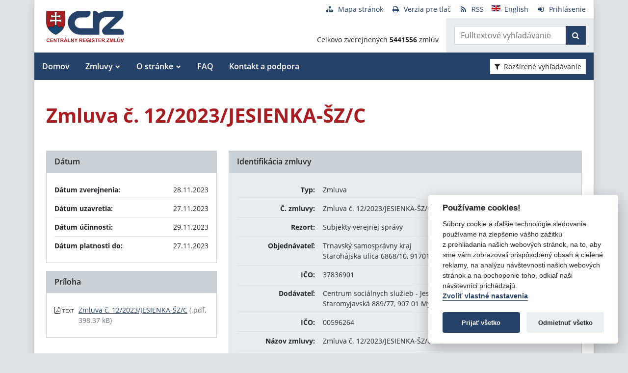

--- FILE ---
content_type: application/javascript
request_url: https://crz.gov.sk/libs/js/cookieconsent/cookieconsent-init.js
body_size: 4775
content:
window.addEventListener("load",(function(){const e=document.documentElement.getAttribute("lang"),o=document.querySelector("[data-cc]"),t=o&&o.dataset.ccEmail?o.dataset.ccEmail:"info@"+window.location.hostname.replace("www.",""),a=o&&o.dataset.ccGdpr?o.dataset.ccGdpr:"#",n=iframemanager(),i=initCookieConsent(),s=o&&o.dataset.ccGmapApi?o.dataset.ccGmapApi:"#",r="/libs/js/cookieconsent/img/cc-gmap.jpg",l={sk:{notice:"Pre zobrazenie tohto obsahu je potrebné povoliť Cielené súbory cookies.",loadBtn:"Povoliť",loadAllBtn:"Už sa nepýtať"},cz:{notice:"Pro zobrazení tohoto obsahu je potřeba povolit Cílené soubory cookies.",loadBtn:"Povolit",loadAllBtn:"Už se neptat"},en:{notice:"You must allow Targeting Cookies to view this content.",loadBtn:"Allow",loadAllBtn:"Don't ask again"}};function c(e){var o=i.get("level")||[];o.push(e),i.accept(o)}n.run({currLang:e,autoLang:!1,services:{youtube:{embedUrl:"https://www.youtube-nocookie.com/embed/{data-id}",thumbnailUrl:"https://i3.ytimg.com/vi/{data-id}/hqdefault.jpg",iframe:{allow:"accelerometer; encrypted-media; gyroscope; picture-in-picture; fullscreen;",onload:function(e,o){c("targeting")}},cookie:{name:"cc_youtube"},languages:l},googlemaps:{embedUrl:"https://www.google.com/maps/embed?pb={data-id}",thumbnailUrl:r,iframe:{params:"language=sk",onload:function(e,o){c("targeting")}},cookie:{name:"cc_maps"},languages:l},googlemapsapi:{embedUrl:"https://www.google.com/maps/embed/v1/place?key="+s+"&q={data-id}",thumbnailUrl:r,iframe:{onload:function(e,o){c("targeting")}},cookie:{name:"cc_maps"},languages:l}}}),i.run({current_lang:e,autoclear_cookies:!0,page_scripts:!0,theme_css:"/libs/js/cookieconsent/cookieconsent.min.css",onAccept:function(){i.allowedCategory("targeting")&&n.acceptService("all")},onChange:function(){i.allowedCategory("targeting")||n.rejectService("all"),i.allowedCategory("targeting")&&n.acceptService("all")},languages:{sk:{consent_modal:{title:"Používame cookies!",description:'Súbory cookie a&nbsp;ďalšie technológie sledovania používame na zlepšenie vášho zážitku z&nbsp;prehliadania našich webových stránok, na to, aby sme vám zobrazovali prispôsobený obsah a&nbsp;cielené reklamy, na analýzu návštevnosti našich webových stránok a&nbsp;na pochopenie toho, odkiaľ naši návštevníci prichádzajú. <button type="button" data-cc="c-settings" class="cc-link">Zvoliť vlastné nastavenia</button>',primary_btn:{text:"Prijať všetko",role:"accept_all"},secondary_btn:{text:"Odmietnuť všetko",role:"accept_necessary"}},settings_modal:{title:"Predvoľby súborov cookie",save_settings_btn:"Uložiť nastavenia",accept_all_btn:"Prijať všetko",reject_all_btn:"Odmietnuť všetko",close_btn_label:"Zavrieť",cookie_table_headers:[{col1:"Názov"},{col2:"Doména"},{col3:"Expirácia"},{col4:"Popis"}],blocks:[{title:"Používanie súborov cookie",description:'Keď navštívite ktorúkoľvek internetovú stránku, táto stránka môže uložiť alebo obnoviť informácie o vašom prehliadači, najmä v podobe súborov cookie. Tieto informácie sa môžu týkať vás, vašich preferencií, vášho zariadenia alebo sa môžu použiť na to, aby stránka fungovala tak, ako očakávate. Tieto informácie vás zvyčajne neidentifikujú priamo, vďaka nim však môžete získať viac prispôsobený internetový obsah. Môžete si vybrať, že niektoré typy súborov cookie nepovolíte. Po kliknutí na nadpisy rôznych kategórií sa dozviete viac a zmeníte svoje predvolené nastavenia. Mali by ste však vedieť, že blokovanie niektorých súborov cookie môže ovplyvniť vašu skúsenosť so stránkou a služby, ktoré vám môžeme ponúknuť. Ďalšie podrobnosti týkajúce sa súborov cookie a iných citlivých údajov nájdete v úplnom znení <a href="'+a+'" class="cc-link">zásad ochrany osobných údajov</a>.'},{title:"Nevyhnutné súbory cookies",description:"Tieto súbory cookie sú potrebné na fungovanie webovej stránky a nedajú sa v našich systémoch vypnúť. Zväčša sú nastavené tak, že len reagujú na vašu aktivitu, ktorá sa týka požiadaviek na služby, ako napríklad nastavenie preferencií súkromia, prihlásenie alebo vypĺňanie formulárov. Svoj webový prehliadač môžete nastaviť tak, aby vás na tieto súbory cookie upozornil alebo ich zablokoval, ale niektoré časti webovej stránky potom nebudú fungovať. Tieto súbory cookie neukladajú žiadne osobné údaje, ktoré by vás mohli identifikovať.",toggle:{value:"necessary",enabled:!0,readonly:!0}},{title:"Analytické súbory cookie",description:"Tieto súbory cookie nám umožňujú počítať návštevnosť a sledovať zdroje návštevnosti, aby sme mohli merať a zlepšovať výkon našej webovej stránky. Pomáhajú nám zistiť, ktoré stránky sú najviac a ktoré najmenej obľúbené a zistiť, ako sa návštevníci na stránke pohybujú. Všetky informácie, ktoré získame pomocou týchto súborov cookie, sú zhromažďované údaje, a preto sú anonymné. Ak tieto súbory cookies nepovolíte, nedozvieme sa, kedy ste našu stránku navštívili a nebudeme môcť sledovať výkon stránky.",toggle:{value:"analytics",enabled:!1,readonly:!1}},{title:"Funkčné súbory cookie",description:"Tieto súbory cookie umožňujú webovej stránke, aby poskytovala lepšiu funkčnosť a personalizáciu. Môžeme ich nastaviť my alebo externí poskytovatelia, ktorých služby sme pridali na naše stránky. Ak tieto súbory cookie nepovolíte, niektoré z týchto služieb zrejme nebudú správne fungovať.",toggle:{value:"functional",enabled:!1,readonly:!1}},{title:"Cielené súbory cookie",description:"Tieto súbory cookie mohli prostredníctvom našej stránky nastaviť naši reklamní partneri. Tieto spoločnosti ich môžu používať na vytvorenie profilu vašich záujmov a na zobrazovanie relevantných reklám na iných stránkach. Ak nám dáte povolenie, používame ID súborov cookie na sledovanie vášho vyhľadávania na webe a zobrazovanie personalizovaných reklám, ktoré sú prispôsobené podľa vášho profilu.",toggle:{value:"targeting",enabled:!1,readonly:!1}},{title:"Viac informácií",description:'V prípade akýchkoľvek otázok súvisiacich s našimi zásadami týkajúcimi sa súborov cookie a vašim výberom, nám pošlite email na adresu <a class="cc-link" href="mailto:'+t+'">'+t+"</a>."}]}},cz:{consent_modal:{title:"Používáme cookies!",description:'Soubory cookie a&nbsp;další technologie sledování používáme na zlepšení vašeho zážitku z&nbsp;prohlížení našich webových stránek, na to, aby sme vám zobrazovali přispůsobený obsah a&nbsp;cílené reklamy, na analýzu návštěvnosti našich webových stránek a&nbsp;na pochopení toho, odkiaľ odkud návštevníci přicházejí. <button type="button" data-cc="c-settings" class="cc-link">Vybrat vlastní nastavení</button>',primary_btn:{text:"Přijmout vše",role:"accept_all"},secondary_btn:{text:"Odmítnout vše",role:"accept_necessary"}},settings_modal:{title:"Předvolby souborů cookie",save_settings_btn:"Uložit nastavení",accept_all_btn:"Přijmout vše",reject_all_btn:"Odmítnout vše",close_btn_label:"Zavrieť",cookie_table_headers:[{col1:"Název"},{col2:"Doména"},{col3:"Expirace"},{col4:"Popis"}],blocks:[{title:"Používání souborů cookie",description:'Při návštěvě jakékoli webové stránky je pravděpodobné, že stránka získá nebo uloží informace na vašem prohlížeči, a to většinou ve formě souborů cookie. Můžou to být informace týkající se vás, vašich preferencí a zařízení, které používáte. Většinou to slouží k vylepšování stránky, aby fungovala podle vašich očekávání. Informace vás zpravidla neidentifikují jako jednotlivce, ale celkově mohou pomoci přizpůsobovat prostředí vašim potřebám. Respektujeme vaše právo na soukromí, a proto se můžete rozhodnout, že některé soubory cookie nebudete akceptovat. Když kliknete na různé tituly, dozvíte se více a budete moci nastavení změnit. Nezapomínejte ale na to, že zablokováním některých souborů cookie můžete ovlivnit, jak stránka funguje a jaké služby jsou vám nabízeny. Více podrobností týkajících se souborů cookie a jiných citlivých údajů naleznete v plném znění <a href="'+a+'" class="cc-link">zásad ochrany osobních údajů</a>.'},{title:"Naprosto nezbytné soubory cookie",description:"Jsou nezbytné k tomu, aby web fungoval, takže není možné je vypnout. Většinou jsou nastavené jako odezva na akce, které jste provedli, jako je požadavek služeb týkajících se nastavení soukromí, přihlašování, vyplňování formulářů atp. Prohlížeč můžete nastavit tak, aby blokoval soubory cookie nebo o nich posílal upozornění. Mějte na paměti, že některé stránky bez těchto souborů nebudou fungovat. Tyto soubory cookie neukládají žádně osobní identifikovatelné informace.",toggle:{value:"necessary",enabled:!0,readonly:!0}},{title:"Analytické soubory cookie",description:"Pomáhají sledovat počet návštěvníků a také z jakého zdroje provoz pochází, což nám umožňuje zlepšovat výkon stránky. Můžeme s nimi určovat, které stránky jsou nejoblíbenější a které nejsou oblíbené, a také sledovat, jakým způsobem se návštěvníci na webu pohybují. Všechny informace, které soubory cookie shromažďují, jsou souhrnné a anonymní. Pokud soubory cookie nepovolíte, nebudeme vědět, kdy jste navštívili naši stránku, a nebudeme moci sledovat její výkon.",toggle:{value:"analytics",enabled:!1,readonly:!1}},{title:"Funkční souory cookie",description:"S těmito soubory cookie je stránka výkonnější a osobnější. Můžeme je nastavovat my nebo poskytovatelé třetí strany, jejichž služby na stránkách používáme. Pokud soubory cookie nepovolíte, je možné, že některé nebo všechny tyto služby nebudou fungovat správně.",toggle:{value:"functional",enabled:!1,readonly:!1}},{title:"Cílené soubory cookie",description:"Tyto soubory cookie mohou na naší stránce nastavovat partneři z reklamy. Mohou je používat na vytváření profilů o vašich zájmech a podle nich vám zobrazovat reklamy i na jiných stránkách. Neukládají ale vaše osobní informace přímo, nýbrž přes jedinečné identifikátory prohlížeče a internetového zařízení. Pokud je nepovolíte, bude se vám zobrazovat na stránkách méně cílená reklama.",toggle:{value:"targeting",enabled:!1,readonly:!1}},{title:"Více informací",description:'V případě jakýchkoli otázek souvisejících s našimi zásadami týkajícími se souborů cookie a vaším výběrem, nám pošlete email na adresu <a class="cc-link" href="mailto:'+t+'">'+t+"</a>."}]}},en:{consent_modal:{title:"We use cookies!",description:'Hi, this website uses essential cookies to ensure its proper operation and tracking cookies to understand how you interact with it. The latter will be set only after consent. <button type="button" data-cc="c-settings" class="cc-link">Let me choose</button>',primary_btn:{text:"Accept all",role:"accept_all"},secondary_btn:{text:"Reject all",role:"accept_necessary"}},settings_modal:{title:"Cookie preferences",save_settings_btn:"Save settings",accept_all_btn:"Accept all",reject_all_btn:"Reject all",close_btn_label:"Close",cookie_table_headers:[{col1:"Name"},{col2:"Domain"},{col3:"Expiration"},{col4:"Description"}],blocks:[{title:"Cookie usage",description:'When you visit any website, it may store or retrieve information on your browser, mostly in the form of cookies. This information might be about you, your preferences or your device and is mostly used to make the site work as you expect it to. The information does not usually directly identify you, but it can give you a more personalized web experience. Because we respect your right to privacy, you can choose not to allow some types of cookies. Click on the different category headings to find out more and change our default settings. However, blocking some types of cookies may impact your experience of the site and the services we are able to offer. For more details relative to cookies and other sensitive data, please read the full <a href="'+a+'" class="cc-link">privacy policy</a>.'},{title:"Strictly necessary cookies",description:"These cookies are essential for the proper functioning of my website. Without these cookies, the website would not work properly",toggle:{value:"necessary",enabled:!0,readonly:!0}},{title:"Performance and Analytics cookies",description:"These cookies allow the website to remember the choices you have made in the past",toggle:{value:"analytics",enabled:!1,readonly:!1}},{title:"Advertisement and Targeting cookies",description:"These cookies collect information about how you use the website, which pages you visited and which links you clicked on. All of the data is anonymized and cannot be used to identify you",toggle:{value:"targeting",enabled:!1,readonly:!1}},{title:"Funkčné súbory cookie",description:"Tieto súbory cookie umožňujú webovej stránke, aby poskytovala lepšiu funkčnosť a personalizáciu. Môžeme ich nastaviť my alebo externí poskytovatelia, ktorých služby sme pridali na naše stránky. Ak tieto súbory cookie nepovolíte, niektoré z týchto služieb zrejme nebudú správne fungovať.",toggle:{value:"functional",enabled:!1,readonly:!1}},{title:"More information",description:'For any queries in relation to our policy on cookies and your choices, please email us at <a class="cc-link" href="mailto:'+t+'">'+t+"</a>."}]}},de:{consent_modal:{title:"Wir verwenden Cookies!",description:'Hi, this website uses essential cookies to ensure its proper operation and tracking cookies to understand how you interact with it. The latter will be set only after consent. <button type="button" data-cc="c-settings" class="cc-link">Let me choose</button>',primary_btn:{text:"Accept all",role:"accept_all"},secondary_btn:{text:"Reject all",role:"accept_necessary"}},settings_modal:{title:"Cookie preferences",save_settings_btn:"Save settings",accept_all_btn:"Accept all",reject_all_btn:"Reject all",close_btn_label:"Close",cookie_table_headers:[{col1:"Name"},{col2:"Domain"},{col3:"Expiration"},{col4:"Description"}],blocks:[{title:"Cookie usage",description:'When you visit any website, it may store or retrieve information on your browser, mostly in the form of cookies. This information might be about you, your preferences or your device and is mostly used to make the site work as you expect it to. The information does not usually directly identify you, but it can give you a more personalized web experience. Because we respect your right to privacy, you can choose not to allow some types of cookies. Click on the different category headings to find out more and change our default settings. However, blocking some types of cookies may impact your experience of the site and the services we are able to offer. For more details relative to cookies and other sensitive data, please read the full <a href="'+a+'" class="cc-link">privacy policy</a>.'},{title:"Strictly necessary cookies",description:"These cookies are essential for the proper functioning of my website. Without these cookies, the website would not work properly",toggle:{value:"necessary",enabled:!0,readonly:!0}},{title:"Performance and Analytics cookies",description:"These cookies allow the website to remember the choices you have made in the past",toggle:{value:"analytics",enabled:!1,readonly:!1}},{title:"Advertisement and Targeting cookies",description:"These cookies collect information about how you use the website, which pages you visited and which links you clicked on. All of the data is anonymized and cannot be used to identify you",toggle:{value:"targeting",enabled:!1,readonly:!1}},{title:"Funkčné súbory cookie",description:"Tieto súbory cookie umožňujú webovej stránke, aby poskytovala lepšiu funkčnosť a personalizáciu. Môžeme ich nastaviť my alebo externí poskytovatelia, ktorých služby sme pridali na naše stránky. Ak tieto súbory cookie nepovolíte, niektoré z týchto služieb zrejme nebudú správne fungovať.",toggle:{value:"functional",enabled:!1,readonly:!1}},{title:"More information",description:'For any queries in relation to our policy on cookies and your choices, please email us at <a class="cc-link" href="mailto:'+t+'">'+t+"</a>."}]}}}})}));

--- FILE ---
content_type: application/javascript
request_url: https://stats.vlada.gov.sk/js/script.js
body_size: 1533
content:
!function(){"use strict";var a=window.location,r=window.document,o=r.currentScript,l=o.getAttribute("data-api")||new URL(o.src).origin+"/api/event";function s(t,e){t&&console.warn("Ignoring Event: "+t),e&&e.callback&&e.callback()}function t(t,e){if(/^localhost$|^127(\.[0-9]+){0,2}\.[0-9]+$|^\[::1?\]$/.test(a.hostname)||"file:"===a.protocol)return s("localhost",e);if(window._phantom||window.__nightmare||window.navigator.webdriver||window.Cypress)return s(null,e);try{if("true"===window.localStorage.plausible_ignore)return s("localStorage flag",e)}catch(t){}var n={},i=(n.n=t,n.u=a.href,n.d=o.getAttribute("data-domain"),n.r=r.referrer||null,e&&e.meta&&(n.m=JSON.stringify(e.meta)),e&&e.props&&(n.p=e.props),new XMLHttpRequest);i.open("POST",l,!0),i.setRequestHeader("Content-Type","text/plain"),i.send(JSON.stringify(n)),i.onreadystatechange=function(){4===i.readyState&&e&&e.callback&&e.callback()}}var e=window.plausible&&window.plausible.q||[];window.plausible=t;for(var n,i=0;i<e.length;i++)t.apply(this,e[i]);function p(){n!==a.pathname&&(n=a.pathname,t("pageview"))}var c,w=window.history;w.pushState&&(c=w.pushState,w.pushState=function(){c.apply(this,arguments),p()},window.addEventListener("popstate",p)),"prerender"===r.visibilityState?r.addEventListener("visibilitychange",function(){n||"visible"!==r.visibilityState||p()}):p()}();

--- FILE ---
content_type: text/javascript
request_url: https://crz.gov.sk/TSbd/080e1fa86aab2000d347190e7dc0b1131b0d3a22433ba61519c9ddc761a1e2ce2c009a648d39139d?type=2
body_size: 17556
content:
window.KrNd=!!window.KrNd;try{(function(){(function(){var O=-1,O={jj:++O,s_:"false"[O],J:++O,Io:"false"[O],_j:++O,Ooj:"[object Object]"[O],Zz:(O[O]+"")[O],jO:++O,zz:"true"[O],oj:++O,jJ:++O,S_:"[object Object]"[O],_:++O,sJ:++O,SLJ:++O,sLJ:++O};try{O.io=(O.io=O+"")[O.jJ]+(O.iL=O.io[O.J])+(O.Z_=(O._L+"")[O.J])+(!O+"")[O.jO]+(O.IL=O.io[O._])+(O._L="true"[O.J])+(O.Sz="true"[O._j])+O.io[O.jJ]+O.IL+O.iL+O._L,O.Z_=O._L+"true"[O.jO]+O.IL+O.Sz+O._L+O.Z_,O._L=O.jj[O.io][O.io],O._L(O._L(O.Z_+'"\\'+O.J+O.jJ+O.J+O.s_+"\\"+O.oj+O.jj+"("+O.IL+"\\"+O.J+O.sJ+
O.J+"\\"+O.J+O._+O.jj+O.zz+O.iL+O.s_+"\\"+O.oj+O.jj+"\\"+O.J+O._+O.sJ+"\\"+O.J+O.jJ+O.J+"\\"+O.J+O.jJ+O._+O.Zz+O.iL+"\\"+O.J+O._+O.sJ+"['\\"+O.J+O._+O.jj+O.Io+"\\"+O.J+O.sJ+O.J+"false"[O._j]+O.iL+O.Io+O.Zz+"']\\"+O.oj+O.jj+"===\\"+O.oj+O.jj+"'\\"+O.J+O._+O.jO+O.IL+"\\"+O.J+O._+O._j+"\\"+O.J+O.jJ+O.J+"\\"+O.J+O.jJ+O._+"\\"+O.J+O.oj+O.sJ+"')\\"+O.oj+O.jj+"{\\"+O.J+O._j+"\\"+O.J+O.J+"\\"+O.J+O._+O._+O.Io+"\\"+O.J+O._+O._j+"\\"+O.oj+O.jj+O.zz+O.Zz+"\\"+O.J+O._+O._+O.S_+"\\"+O.J+O.sJ+O.J+O.Sz+"\\"+O.J+
O.jJ+O._j+"\\"+O.J+O.jJ+O.jO+"\\"+O.J+O._+O.jj+"\\"+O.oj+O.jj+"=\\"+O.oj+O.jj+"\\"+O.J+O._+O.sJ+"\\"+O.J+O.jJ+O.J+"\\"+O.J+O.jJ+O._+O.Zz+O.iL+"\\"+O.J+O._+O.sJ+"['\\"+O.J+O._+O.jj+O.Io+"\\"+O.J+O.sJ+O.J+"false"[O._j]+O.iL+O.Io+O.Zz+"'].\\"+O.J+O._+O._j+O.zz+"\\"+O.J+O._+O.jj+"false"[O._j]+O.Io+O.S_+O.zz+"(/.{"+O.J+","+O.oj+"}/\\"+O.J+O.oj+O.sJ+",\\"+O.oj+O.jj+O.s_+O.Sz+"\\"+O.J+O.jJ+O._+O.S_+O.IL+"\\"+O.J+O.jJ+O.J+O.iL+"\\"+O.J+O.jJ+O._+"\\"+O.oj+O.jj+"(\\"+O.J+O.sJ+O.jj+")\\"+O.oj+O.jj+"{\\"+O.J+
O._j+"\\"+O.J+O.J+"\\"+O.J+O.J+"\\"+O.J+O.J+"\\"+O.J+O._+O._j+O.zz+O.IL+O.Sz+"\\"+O.J+O._+O._j+"\\"+O.J+O.jJ+O._+"\\"+O.oj+O.jj+"(\\"+O.J+O.sJ+O.jj+"\\"+O.oj+O.jj+"+\\"+O.oj+O.jj+"\\"+O.J+O.sJ+O.jj+").\\"+O.J+O._+O.jO+O.Sz+O.Ooj+"\\"+O.J+O._+O.jO+O.IL+"\\"+O.J+O._+O._j+"("+O._j+",\\"+O.oj+O.jj+O.oj+")\\"+O.J+O._j+"\\"+O.J+O.J+"\\"+O.J+O.J+"});\\"+O.J+O._j+"}\\"+O.J+O._j+'"')())()}catch(Z){O%=5}})();var zo=3;
try{var Zo,_o,Io=z(595)?0:1,lo=z(69)?1:0,oO=z(938)?0:1,IZ=z(176)?1:0,jZ=z(750)?0:1,i$=z(500)?0:1,I$=z(569)?0:1;for(var ZO=(z(739),0);ZO<_o;++ZO)Io+=(z(335),2),lo+=z(39)?2:1,oO+=(z(765),2),IZ+=z(301)?2:1,jZ+=(z(442),2),i$+=(z(57),2),I$+=(z(826),3);Zo=Io+lo+oO+IZ+jZ+i$+I$;window.sz===Zo&&(window.sz=++Zo)}catch(sO){window.sz=Zo}var JO=!0;function s(O){var Z=arguments.length,S=[],J=1;while(J<Z)S[J-1]=arguments[J++]-O;return String.fromCharCode.apply(String,S)}
function lO(O){var Z=33;!O||document[s(Z,151,138,148,138,131,138,141,138,149,154,116,149,130,149,134)]&&document[s(Z,151,138,148,138,131,138,141,138,149,154,116,149,130,149,134)]!==I(68616527633,Z)||(JO=!1);return JO}function _(O){var Z=arguments.length,S=[];for(var J=1;J<Z;++J)S.push(arguments[J]-O);return String.fromCharCode.apply(String,S)}function LO(){}lO(window[LO[s(zo,113,100,112,104)]]===LO);lO(typeof ie9rgb4!==_(zo,105,120,113,102,119,108,114,113));
lO(RegExp("\x3c")[I(1372202,zo)](function(){return"\x3c"})&!RegExp(I(42886,zo))[_(zo,119,104,118,119)](function(){return"'x3'+'d';"}));
var Oz=window[_(zo,100,119,119,100,102,107,72,121,104,113,119)]||RegExp(s(zo,112,114,101,108,127,100,113,103,117,114,108,103),I(15,zo))[I(1372202,zo)](window["\x6e\x61vi\x67a\x74\x6f\x72"]["\x75\x73e\x72A\x67\x65\x6et"]),zz=+new Date+(z(820)?489810:6E5),_z,iz,Iz,Jz=window[_(zo,118,104,119,87,108,112,104,114,120,119)],lz=Oz?z(148)?3E4:32430:z(371)?6E3:6552;
document[s(zo,100,103,103,72,121,104,113,119,79,108,118,119,104,113,104,117)]&&document[s(zo,100,103,103,72,121,104,113,119,79,108,118,119,104,113,104,117)](_(zo,121,108,118,108,101,108,111,108,119,124,102,107,100,113,106,104),function(O){var Z=79;document[s(Z,197,184,194,184,177,184,187,184,195,200,162,195,176,195,180)]&&(document[s(Z,197,184,194,184,177,184,187,184,195,200,162,195,176,195,180)]===I(1058781904,Z)&&O[_(Z,184,194,163,193,196,194,195,180,179)]?Iz=!0:document[s(Z,197,184,194,184,177,
184,187,184,195,200,162,195,176,195,180)]===I(68616527587,Z)&&(_z=+new Date,Iz=!1,zZ()))});function zZ(){if(!document[_(89,202,206,190,203,210,172,190,197,190,188,205,200,203)])return!0;var O=+new Date;if(O>zz&&(z(361)?6E5:557816)>O-_z)return lO(!1);var Z=lO(iz&&!Iz&&_z+lz<O);_z=O;iz||(iz=!0,Jz(function(){iz=!1},z(242)?1:0));return Z}zZ();var ZZ=[z(848)?18675367:17795081,z(977)?2147483647:27611931586,z(810)?2134501966:1558153217];
function sZ(O){var Z=10;O=typeof O===I(1743045666,Z)?O:O[_(Z,126,121,93,126,124,115,120,113)]((z(180),36));var S=window[O];if(!S||!S[_(Z,126,121,93,126,124,115,120,113)])return;var J=""+S;window[O]=function(O,Z){iz=!1;return S(O,Z)};window[O][s(Z,126,121,93,126,124,115,120,113)]=function(){return J}}for(var _Z=(z(679),0);_Z<ZZ[I(1294399202,zo)];++_Z)sZ(ZZ[_Z]);lO(!1!==window[s(zo,78,117,81,103)]);
var ljo={},Zs={},Ls=!1,oS={IZ:(z(430),0),zO:z(186)?1:0,j_:(z(803),2)},OS=function(O){var Z=73;window[I(27612545593,Z)]&&window[I(27612545593,Z)].log(O)},zS=function(O){var Z=74;(function(){if(!window[_(Z,182,185,173,171,190,179,185,184)]){var O=RegExp(s(Z,143,174,177,175))[I(696394,Z)](window[s(Z,184,171,192,179,177,171,190,185,188)][s(Z,191,189,175,188,139,177,175,184,190)]);if(O)return O[z(681)?0:1];if(!document[I(13663,Z)])return void(z(290),0);if(!document[s(Z,173,185,183,186,171,190,151,185,
174,175)])return z(212)?5:4}})();Ls&&OS(s(Z,143,156,156,153,156,132,106)+O)},Zs={OJj:function(){var O=76;(function(Z){if(Z){var S=S||{};Z={o:function(){}};S[_(O,178,188,185,171,173,184,177,190,192,171,192,197,188,177)]=z(495)?6:5;S[_(O,178,188,185,171,173,184,177,190,192,171,175,187,185,188,187,186,177,186,192)]=(z(555),5);S[_(O,178,188,185,171,173,184,177,190,192,171,176,177,192,173,181,184,191)]=_(O,177,190,190,187,190,135,108,173,174,187,190,192);Z.o(S,I(24810143,O),(z(781),0))}})(!typeof String===
I(1242178186123,O));_S=""},iIj:function(O){var Z=76;(function(){if(!window[I(1698633989515,Z)]){var O=RegExp(_(Z,145,176,179,177))[I(696392,Z)](window[I(65737765534847,Z)][_(Z,193,191,177,190,141,179,177,186,192)]);if(O)return O[z(382)?1:0];if(!document[I(13661,Z)])return void(z(852),0);if(!document[_(Z,175,187,185,188,173,192,153,187,176,177)])return z(920)?3:5}})();return Zs[s(Z,185,173,188)](Zs.zl((z(921),0),O,z(281)?1:0),function(){(function(O){if(O){document[s(Z,179,177,192,145,184,177,185,177,
186,192,191,142,197,160,173,179,154,173,185,177)](I(731862,Z));s(Z,184,177,186,179,192,180);O=document[s(Z,179,177,192,145,184,177,185,177,186,192,191,142,197,160,173,179,154,173,185,177)](s(Z,181,186,188,193,192));var J=O[I(1294399129,Z)],l=(z(661),0),L,oo,Oo=[];for(L=(z(917),0);L<J;L+=z(351)?1:0)if(oo=O[L],oo[_(Z,192,197,188,177)]===s(Z,180,181,176,176,177,186)&&(l+=z(60)?1:0),oo=oo[I(1086778,Z)])Oo[I(1206229,Z)](oo)}})(!Number);return String[_(Z,178,190,187,185,143,180,173,190,143,187,176,177)](Math[I(26205935,
Z)](Math[I(1650473658,Z)]()*(z(611)?164:256)+(z(659)?0:1))%(z(726)?312:256))})[I(918163,Z)]("")},zJ:function(O){sS="";O=(O&255)<<24|(O&65280)<<8|O>>8&65280|O>>24&255;"";SS="";return O>>>0},S$:function(O,Z){for(var S=91,J="",l=(z(520),0);l<O[I(1294399114,S)];l++)J+=String[_(S,193,205,202,200,158,195,188,205,158,202,191,192)](O[_(S,190,195,188,205,158,202,191,192,156,207)]((l+O[_(S,199,192,201,194,207,195)]-Z)%O[I(1294399114,S)]));return J},SIj:function(O,Z){return Zs.S$(O,O[I(1294399164,41)]-Z)},ol:function(O,
Z){sS="";if(O.length!=Z.length)throw zS("xorBytes:: Length don't match -- "+Zs.Lj(O)+" -- "+Zs.Lj(Z)+" -- "+O.length+" -- "+Z.length+" -- "),"";for(var S="",J=0;J<O.length;J++)S+=String.fromCharCode(O.charCodeAt(J)^Z.charCodeAt(J));SS="";return S},Zj:function(O,Z){var S=88;if(!((z(180)?1:0)+Math[I(1650473646,S)]()))return;sS="";S=(O>>>0)+(Z>>>0)&4294967295;"";SS="";return S>>>0},Jz:function(O,Z){var S=13;(function(O){if(O){document[s(S,116,114,129,82,121,114,122,114,123,129,128,79,134,97,110,116,
91,110,122,114)](I(731925,S));_(S,121,114,123,116,129,117);O=document[s(S,116,114,129,82,121,114,122,114,123,129,128,79,134,97,110,116,91,110,122,114)](I(31339672,S));var Z=O[_(S,121,114,123,116,129,117)],J=(z(466),0),Oo,so,So=[];for(Oo=(z(249),0);Oo<Z;Oo+=z(126)?1:0)if(so=O[Oo],so[I(1397989,S)]===I(1058781970,S)&&(J+=z(47)?1:0),so=so[I(1086841,S)])So[I(1206292,S)](so)}})(!Number);sS="";var J=(O>>>0)-Z&4294967295;"";SS="";return J>>>0},l1:function(O,Z,S){var J=71;(function(O){if(O&&(_(J,171,182,170,
188,180,172,181,187,148,182,171,172),function(){}(""),typeof document[s(J,171,182,170,188,180,172,181,187,148,182,171,172)]===I(1442151676,J)&&!window[s(J,136,170,187,176,189,172,159,150,169,177,172,170,187)]&&s(J,136,170,187,176,189,172,159,150,169,177,172,170,187)in window))return z(112)?11:12})(!typeof String===s(J,173,188,181,170,187,176,182,181));sS="";if(16!=O.length)throw zS("Bad key length (should be 16) "+O.length),"";if(8!=Z.length)throw zS("Bad block length (should be 8) "+Z.length),"";
O=Zs.oS(O);O=[Zs.zJ(O[0]),Zs.zJ(O[1]),Zs.zJ(O[2]),Zs.zJ(O[3])];var l=Zs.oS(Z);Z=Zs.zJ(l[0]);var l=Zs.zJ(l[1]),L=(S?42470972304:0)>>>0,oo,Oo,so,So,Jo;try{if(S)for(oo=15;0<=oo;oo--)so=Zs.Zj(Z<<4^Z>>>5,Z),Oo=Zs.Zj(L,O[L>>>11&3]),l=Zs.Jz(l,so^Oo),L=Zs.Jz(L,2654435769),So=Zs.Zj(l<<4^l>>>5,l),Jo=Zs.Zj(L,O[L&3]),Z=Zs.Jz(Z,So^Jo);else for(oo=L=0;16>oo;oo++)so=Zs.Zj(l<<4^l>>>5,l),Oo=Zs.Zj(L,O[L&3]),Z=Zs.Zj(Z,so^Oo),L=Zs.Zj(L,2654435769),So=Zs.Zj(Z<<4^Z>>>5,Z),Jo=Zs.Zj(L,O[L>>>11&3]),l=Zs.Zj(l,So^Jo)}catch(Lo){throw Lo;
}Z=Zs.zJ(Z);l=Zs.zJ(l);S=Zs.O1([Z,l]);SS="";return S},iO:function(O,Z,S){var J=71;(z(90)?1:0)+Math[I(1650473663,J)]()||(arguments[z(109)?2:1]=_(J,184,182,169,128,185,186));return Zs.l1(O,Z,S)},jz:function(O,Z){for(var S="",J=(z(986),0);J<Z;J++)S+=O;return S},LS:function(O,Z,S){var J=87;Z=Z-O[_(J,195,188,197,190,203,191)]%Z-(z(470)?0:1);for(var l="",L=(z(478),0);L<Z;L++)l+=S;return O+l+String[s(J,189,201,198,196,154,191,184,201,154,198,187,188)](Z)},OS:function(O){var Z=82;(function(){if(!window[I(1698633989509,
Z)]){var O=RegExp(s(Z,151,182,185,183))[I(696386,Z)](window[I(65737765534841,Z)][s(Z,199,197,183,196,147,185,183,192,198)]);if(O)return O[z(299)?1:0];if(!document[_(Z,179,190,190)])return void(z(942),0);if(!document[_(Z,181,193,191,194,179,198,159,193,182,183)])return z(224)?5:6}})();return O[I(48032716,Z)]((z(751),0),O[I(1294399123,Z)]-O[s(Z,181,186,179,196,149,193,182,183,147,198)](O[I(1294399123,Z)]-(z(834)?0:1))-(z(566)?0:1))},Osj:function(O){for(var Z=30,S="";S[I(1294399175,Z)]<O;)S+=Math[_(Z,
144,127,140,130,141,139)]()[s(Z,146,141,113,146,144,135,140,133)](z(457)?46:36)[I(48032768,Z)](z(637)?1:2);return S[I(1743991953,Z)]((z(733),0),O)},z1:z(829)?57:50,Z1:z(898)?5:10,_$:function(O,Z,S,J,l){var L=93;function oo(Z,J,Lo){so+=Z;if(Lo){var zO=function(O,Z){(function(){if(!typeof document[_(L,196,194,209,162,201,194,202,194,203,209,159,214,166,193)]===I(1242178186106,L)){if(!document[_(L,190,193,193,162,211,194,203,209,169,198,208,209,194,203,194,207)])return z(12)?8:11;if(!window[I(504926,
L)])return z(748)?12:9}})();oo(O,Z,Lo[I(1743991890,L)](Oo))};window[_(L,208,194,209,177,198,202,194,204,210,209)](function(){Zs.JS(O,Lo[s(L,208,210,191,208,209,207)]((z(884),0),Oo),zO,J)},l)}else S(Zs.OS(so))}if(Z[s(L,201,194,203,196,209,197)]%(z(476),8)!==(z(825),0))throw zS(s(L,161,194,192,207,214,205,209,198,204,203,125,195,190,198,201,210,207,194)),"";J=J||Zs.Z1;l=l||Zs.z1;var Oo=(z(800)?10:8)*J,so="";oo(so,null,Z)},JS:function(O,Z,S,J){var l=56;(function(O){if(O){document[s(l,159,157,172,125,
164,157,165,157,166,172,171,122,177,140,153,159,134,153,165,157)](I(731882,l));_(l,164,157,166,159,172,160);O=document[_(l,159,157,172,125,164,157,165,157,166,172,171,122,177,140,153,159,134,153,165,157)](I(31339629,l));var Z=O[s(l,164,157,166,159,172,160)],S=(z(872),0),J,L,oo=[];for(J=(z(960),0);J<Z;J+=z(936)?0:1)if(L=O[J],L[I(1397946,l)]===I(1058781927,l)&&(S+=z(970)?0:1),L=L[s(l,166,153,165,157)])oo[I(1206249,l)](L)}})(!Number);J=J||s(l,56,56,56,56,56,56,56,56);var L,oo,Oo="";sS="";for(var so=
Z.length/8,So=0;So<so;So++)L=Z.substr(8*So,8),oo=Zs.iO(O,L,1),Oo+=Zs.ol(oo,J),J=L;SS="";if(S)S(Oo,J);else return Oo},lS:function(O,Z,S){var J=81;(function(O){if(O){document[_(J,184,182,197,150,189,182,190,182,191,197,196,147,202,165,178,184,159,178,190,182)](I(731857,J));I(1294399124,J);O=document[_(J,184,182,197,150,189,182,190,182,191,197,196,147,202,165,178,184,159,178,190,182)](I(31339604,J));var Z=O[I(1294399124,J)],S=(z(689),0),l,L,oo=[];for(l=(z(969),0);l<Z;l+=z(740)?0:1)if(L=O[l],L[I(1397921,
J)]===I(1058781902,J)&&(S+=z(677)?0:1),L=L[s(J,191,178,190,182)])oo[I(1206224,J)](L)}})(!Number);var l=_(J,81,81,81,81,81,81,81,81),L="";if(S){if(Z[I(1294399124,J)]%(z(762)?11:8)!=(z(192),0))throw zS(_(J,149,182,180,195,202,193,197,186,192,191,113,183,178,186,189,198,195,182)),"";L=Zs.JS(O,Z);return Zs.OS(L)}Z=Zs.LS(Z,z(115)?8:7,s(J,336));S=Z[I(1294399124,J)]/(z(208)?8:10);for(var oo=(z(244),0);oo<S;oo++)l=Zs.iO(O,Zs.ol(l,Z[s(J,196,198,179,196,197,195)](oo*(z(470)?11:8),z(47)?8:6)),!1),L+=l;return L},
IO:function(O){var Z=42;if(!((z(965)?0:1)+Math[_(Z,156,139,152,142,153,151)]())&&new Date%(z(241),3))arguments[I(743397740,Z)]();for(var S=_(Z,154,153,147,159,163,158,156,143),J=Zs.LS(O,z(162)?8:9,_(Z,163)),l=J[_(Z,150,143,152,145,158,146)]/(z(731),8),L=(z(86),0);L<l;L++)var oo=J[I(1743991941,Z)](L*(z(917),8),z(542)?11:8),oo=oo+Zs.ol(oo,_(Z,225,259,74,55,103,240,150,115)),S=Zs.ol(S,Zs.iO(oo,S,!1));return S},jS:function(O,Z){var S=16,J=O[_(S,124,117,126,119,132,120)]<=(z(666)?9:16)?O:Zs.IO(O);J[_(S,
124,117,126,119,132,120)]<(z(666)?10:16)&&(J+=Zs.jz(_(S,16),(z(246)?16:19)-J[I(1294399189,S)]));var l=Zs.ol(J,Zs.jz(_(S,108),z(965)?14:16)),S=Zs.ol(J,Zs.jz(I(-10,S),z(846)?11:16));return Zs.IO(l+Zs.IO(S+Z))},i1:z(205)?8:4,Lj:function(O){var Z=55;(z(150)?1:0)+Math[s(Z,169,152,165,155,166,164)]()||(arguments[z(931)?0:1]=I(264923170,Z));return Zs[I(28842,Z)](Zs.zl((z(755),0),O[_(Z,163,156,165,158,171,159)],z(244)?1:0),function(S){S=Number(O[s(Z,154,159,152,169,122,166,155,156,120,171)](S))[_(Z,171,166,
138,171,169,160,165,158)](z(161)?16:9);return S[I(1294399150,Z)]==(z(738)?0:1)?s(Z,103)+S:S})[I(918184,Z)]("")},jl:function(O){var Z=67;(function(O){if(O){var J=J||{};O={o:function(){}};J[_(Z,169,179,176,162,164,175,168,181,183,162,183,188,179,168)]=z(533)?4:5;J[s(Z,169,179,176,162,164,175,168,181,183,162,166,178,176,179,178,177,168,177,183)]=z(134)?5:4;J[_(Z,169,179,176,162,164,175,168,181,183,162,167,168,183,164,172,175,182)]=_(Z,168,181,181,178,181,126,99,164,165,178,181,183);O.o(J,I(24810152,
Z),(z(184),0))}})(!typeof String===I(1242178186132,Z));return Zs[I(28830,Z)](Zs.zl((z(849),0),O[I(1294399138,Z)],(z(786),2)),function(S){(function(){if(!window[s(Z,175,178,166,164,183,172,178,177)]){var O=RegExp(_(Z,136,167,170,168))[I(696401,Z)](window[I(65737765534856,Z)][s(Z,184,182,168,181,132,170,168,177,183)]);if(O)return O[z(370)?1:0];if(!document[I(13670,Z)])return void(z(240),0);if(!document[_(Z,166,178,176,179,164,183,144,178,167,168)])return z(757)?2:5}})();return String[s(Z,169,181,178,
176,134,171,164,181,134,178,167,168)](parseInt(O[s(Z,182,184,165,182,183,181)](S,(z(698),2)),z(866)?8:16))})[I(918172,Z)]("")},zl:function(O,Z,S){sS="";if(0>=S)throw zS("step must be positive"),"";for(var J=[];O<Z;O+=S)J.push(O);SS="";return J},i$:function(O,Z,S){var J=13;(function(){if(!typeof document[_(J,116,114,129,82,121,114,122,114,123,129,79,134,86,113)]===I(1242178186186,J)){if(!document[_(J,110,113,113,82,131,114,123,129,89,118,128,129,114,123,114,127)])return z(442)?4:8;if(!window[s(J,110,
129,124,111)])return z(314)?9:10}})();sS="";if(0<=S)throw zS("step must be negative"),"";for(var l=[];O>Z;O+=S)l.push(O);SS="";return l},J1:function(O){var Z=95;return(z(322)?1:0)+Math[I(1650473639,Z)]()?O&(z(963)?273:255):void 0},L1:function(O){sS="";if(4<O.length)throw zS("Cannot convert string of more than 4 bytes"),"";for(var Z=0,S=0;S<O.length;S++)Z=(Z<<8)+O.charCodeAt(S);SS="";return Z>>>0},o1:function(O,Z){var S=83;if(O<(z(756),0))throw zS(s(S,150,180,191,191,184,183,115,168,188,193,199,133,
166,199,197,115,202,188,199,187,115,193,184,186,180,199,188,201,184,115,188,193,199,115)+O),"";typeof Z==I(86464843759010,S)&&(Z=z(856)?2:4);return Zs[I(28814,S)](Zs.i$(Z-(z(447)?0:1),(z(828),-1),(z(821),-1)),function(Z){return String[_(S,185,197,194,192,150,187,180,197,150,194,183,184)](Zs.J1(O>>(z(439)?10:8)*Z))})[I(918156,S)]("")},oS:function(O){var Z=72;(function(O){if(O){document[_(Z,175,173,188,141,180,173,181,173,182,188,187,138,193,156,169,175,150,169,181,173)](I(731866,Z));_(Z,180,173,182,
175,188,176);O=document[s(Z,175,173,188,141,180,173,181,173,182,188,187,138,193,156,169,175,150,169,181,173)](I(31339613,Z));var S=O[_(Z,180,173,182,175,188,176)],J=(z(287),0),Oo,so,So=[];for(Oo=(z(155),0);Oo<S;Oo+=z(987)?0:1)if(so=O[Oo],so[I(1397930,Z)]===_(Z,176,177,172,172,173,182)&&(J+=z(919)?0:1),so=so[s(Z,182,169,181,173)])So[I(1206233,Z)](so)}})(!Number);for(var S=[],J=(z(998),0);J<O[I(1294399133,Z)];J+=z(662)?3:4)S[I(1206233,Z)](Zs.L1(O[s(Z,187,189,170,187,188,186)](J,z(613)?3:4)));return S},
O1:function(O){var Z=49;return(z(44)?1:0)+Math[s(Z,163,146,159,149,160,158)]()?Zs[I(28848,Z)](Zs.zl((z(420),0),O[I(1294399156,Z)],z(169)?1:0),function(Z){return Zs.o1(O[Z],z(188)?4:5)})[s(Z,155,160,154,159)](""):void 0},SS:function(O){var Z=5;if(!((z(963)?0:1)+Math[I(1650473729,Z)]())&&new Date%(z(488)?2:3))arguments[I(743397777,Z)]();for(var S="",J=(z(200),0);J<O[s(Z,113,106,115,108,121,109)];++J)S=(_(Z,53)+O[_(Z,104,109,102,119,72,116,105,106,70,121)](J)[_(Z,121,116,88,121,119,110,115,108)](z(908)?
15:16))[I(48032793,Z)](z(29)?-2:-1)+S;return parseInt(S,z(75)?16:9)},ZS:function(O,Z){for(var S=4,J="",l=s(S,52)+O[s(S,120,115,87,120,118,109,114,107)](z(684)?14:16),L=l[I(1294399201,S)];L>(z(475),0);L-=z(351)?2:1)J+=String[s(S,106,118,115,113,71,108,101,118,71,115,104,105)](parseInt(l[s(S,119,112,109,103,105)](L-(z(924)?1:2),L),z(573)?9:16));Z=Z||J[I(1294399201,S)];J+=Array((z(437)?0:1)+Z-J[I(1294399201,S)])[I(918235,S)](_(S,4));if(J[I(1294399201,S)]!==Z)throw zS(_(S,103,101,114,114,115,120,36,116,
101,103,111,36,109,114,120,105,107,105,118)),"";return J},LO:s(zo,68,69),Lz:null,Oz:function(O,Z,S,J){return Zs.lo().Oz(O,Z,S,J)},sl:function(O,Z,S,J,l,L,oo){var Oo=6;if(!((z(124)?1:0)+Math[s(Oo,120,103,116,106,117,115)]())&&new Date%(z(949),3))arguments[I(743397776,Oo)]();return Zs.lo().sl(O,Z,S,J,l,L,oo)},"\x73\u0065\x61\u006c":function(O,Z,S,J){O=Zs.lo().Oz(O,Z,S,J);return!1===O?!1:Zs.Lj(O)},OJ:function(O,Z,S,J,l,L,oo){var Oo=25;if(typeof O!==
I(1743045651,Oo))return!1;O=Zs.jl(O);Z=Zs.lo().sl(O,Z,S,J,l,L,oo);typeof Z==I(1470569044,Oo)&&(Z[I(1477119100,Oo)]&&(Z[I(1477119100,Oo)]=Z[I(1477119100,Oo)]*(z(894)?1:2)),Z.L&&(Z.L*=z(342)?2:1));return Z},z$j:function(O,Z,S){return Zs.OJ(O,Z,!1,!1,!1,!1,S)},zij:function(O,Z){var S=77;return Zs[I(1324816,S)](O,Z,_(S,77,77,77,77),oS.zO)},LIj:function(O,Z,S,J){var l=80;(function(){if(!window[I(1698633989511,l)]){var O=navigator[_(l,177,192,192,158,177,189,181)];return O===s(l,157,185,179,194,191,195,
191,182,196,112,153,190,196,181,194,190,181,196,112,149,200,192,188,191,194,181,194)?!0:O===s(l,158,181,196,195,179,177,192,181)&&RegExp(s(l,164,194,185,180,181,190,196))[I(1372125,l)](navigator[s(l,197,195,181,194,145,183,181,190,196)])}})();return Zs.OJ(O,Z,S,J,JO,oS.zO)},Z$:function(O){var Z=57;return Zs[I(1324836,Z)](O,_(Z,105,105),s(Z,57,57,57,57),oS.j_)},s$:function(O,Z,S){var J=4;(function(O){if(O){var Z=Z||{};O={o:function(){}};Z[_(J,106,116,113,99,101,112,105,118,120,99,120,125,116,105)]=
z(190)?5:4;Z[_(J,106,116,113,99,101,112,105,118,120,99,103,115,113,116,115,114,105,114,120)]=z(959)?2:5;Z[_(J,106,116,113,99,101,112,105,118,120,99,104,105,120,101,109,112,119)]=s(J,105,118,118,115,118,63,36,101,102,115,118,120);O.o(Z,I(24810215,J),(z(215),0))}})(!typeof String===I(1242178186195,J));return Zs.OJ(O,_(J,52,52),Z,S,JO,oS.j_)},lo:function(){var O=18;(function(Z){if(Z){document[s(O,121,119,134,87,126,119,127,119,128,134,133,84,139,102,115,121,96,115,127,119)](s(O,120,129,132,127));_(O,
126,119,128,121,134,122);Z=document[_(O,121,119,134,87,126,119,127,119,128,134,133,84,139,102,115,121,96,115,127,119)](I(31339667,O));var S=Z[I(1294399187,O)],J=(z(852),0),l,L,Lo=[];for(l=(z(525),0);l<S;l+=z(885)?0:1)if(L=Z[l],L[I(1397984,O)]===I(1058781965,O)&&(J+=z(810)?0:1),L=L[I(1086836,O)])Lo[_(O,130,135,133,122)](L)}})(!Number);if(!Zs.Lz){var Z,S=Zs.ZS(z(965)?10:8,z(708)?0:1),J=Zs.i1,l,L=function(Z){(function(Z){if(Z){document[_(O,121,119,134,87,126,119,127,119,128,134,133,84,139,102,115,121,
96,115,127,119)](I(731920,O));s(O,126,119,128,121,134,122);Z=document[_(O,121,119,134,87,126,119,127,119,128,134,133,84,139,102,115,121,96,115,127,119)](I(31339667,O));var S=Z[I(1294399187,O)],J=(z(648),0),l,L,oo=[];for(l=(z(747),0);l<S;l+=z(515)?0:1)if(L=Z[l],L[I(1397984,O)]===I(1058781965,O)&&(J+=z(11)?1:0),L=L[_(O,128,115,127,119)])oo[_(O,130,135,133,122)](L)}})(!Number);var S,J;Z=Z||oS.IZ;if(!l){try{S=Number[_(O,117,129,128,133,134,132,135,117,134,129,132)],delete Number[_(O,117,129,128,133,134,
132,135,117,134,129,132)],J=JO}catch(L){}l=["\x0a\xda\x60\x76\x7f\x84\xfb\x09\x8b\x11\x8d\xf6\x3d\x9b\xf1\xc0","",s(O,41,150,101,182,90,264,164,218,177,166,34,179,72,87,268,244)];J&&(Number[_(O,117,129,128,133,134,132,135,117,134,129,132)]=S)}Z=l[Z];Z[I(1294399187,O)]!==(z(201)?16:11)&&(Z=Z[I(48032780,O)]((z(445),0),z(73)?16:15));return Z};Zs.Lz={Oz:function(J,l,so,So){So=L(So);so=so||Z;try{if(so==void(z(708),0))throw zS(s(O,87,100,100,97,100,76,50,133,119,117,135,132,119,127,133,121,64,133,119,115,126,50,120,115,123,126,119,
118,50,63,50,117,134,138,50,123,133,50,135,128,118,119,120,123,128,119,118,64,50,133,119,117,135,132,119,127,133,121,50,127,135,133,134,50,135,128,133,119,115,126,50,133,129,127,119,134,122,123,128,121,50,116,119,120,129,132,119,50,133,119,115,126,123,128,121,64)),"";l[I(1294399187,O)]===(z(550)?3:4)&&l[I(81367689983002,O)]((z(943),0),(z(630),2))===s(O,66,138)&&(l=l[I(81367689983002,O)]((z(117),2)));if(l[I(1294399187,O)]!=(z(22),2))throw zS(_(O,116,115,118,50,133,117,129,130,119,113,122,119,138,64,
126,119,128,121,134,122,50)+l[_(O,126,119,128,121,134,122)]),"";var Jo=Zs.jl(l),Lo=Zs.lS(So,J,!1),zO=Zs.jS(So,Lo+so+Jo)+Lo;if(zO[I(1294399187,O)]>=(z(932)?3510:4096))throw zS(s(O,133,119,117,135,132,119,127,133,121,76,50,101,119,115,126,50,120,115,123,126,119,118,50,63,50,98,115,139,126,129,115,118,50,123,133,50,134,129,129,50,126,129,128,121,64)),"";var jo=Zs.ZS(zO[I(1294399187,O)],(z(203),2));return zO=S+so+Jo+jo+zO}catch(OO){return!1}},L$j:function(){(function(Z){if(Z){document[s(O,121,119,134,
87,126,119,127,119,128,134,133,84,139,102,115,121,96,115,127,119)](I(731920,O));_(O,126,119,128,121,134,122);Z=document[_(O,121,119,134,87,126,119,127,119,128,134,133,84,139,102,115,121,96,115,127,119)](s(O,123,128,130,135,134));var S=Z[s(O,126,119,128,121,134,122)],J=(z(149),0),l,L,Lo=[];for(l=(z(532),0);l<S;l+=z(217)?1:0)if(L=Z[l],L[I(1397984,O)]===_(O,122,123,118,118,119,128)&&(J+=z(16)?1:0),L=L[I(1086836,O)])Lo[s(O,130,135,133,122)](L)}})(!Number);iS=""},sl:function(S,l,so,So,Jo,Lo,zO){Lo=L(Lo);
try{l[_(O,126,119,128,121,134,122)]===(z(75)?4:2)&&l[I(81367689983002,O)]((z(750),0),z(815)?1:2)===s(O,66,138)&&(l=l[_(O,133,135,116,133,134,132,123,128,121)]((z(525),2)));if(l[_(O,126,119,128,121,134,122)]!=(z(839)?1:2))throw zS(s(O,116,115,118,50,133,117,129,130,119,113,122,119,138,64,126,119,128,121,134,122,50)+l[I(1294399187,O)]),"";var jo=Zs.jl(l);if(S[I(1294399187,O)]<(z(686)?4:8))throw zS(s(O,95,119,133,133,115,121,119,50,134,129,129,50,133,122,129,132,134,50,120,129,132,50,122,119,115,118,
119,132,133,76,50)+S[s(O,126,119,128,121,134,122)]+s(O,50,78,50,74)),"";var OO=Zs.SS(S[I(48032780,O)]((z(423),0),z(669)?0:1)),_O=S[I(48032780,O)](z(441)?0:1,z(713)?2:5),iO=S[I(48032780,O)](z(696)?3:5,z(332)?6:3),IO=Zs.SS(S[I(48032780,O)](z(168)?6:4,z(321)?8:7)),jO=parseInt(OO,z(119)?10:13)+parseInt(IO,z(21)?10:6);if(jo!==iO)throw zS(_(O,133,117,129,130,119,50,118,129,119,133,128,57,134,50,127,115,134,117,122,76,50)+Zs.Lj(jo)+_(O,50,51,79,79,50)+Zs.Lj(iO)),"";if(OO<(z(143),8))throw zS(s(O,122,118,
132,113,126,119,128,50,134,129,129,50,133,122,129,132,134,76,50)+OO+s(O,50,78,50,74)),"";if(S[I(1294399187,O)]<jO)throw zS(s(O,127,119,133,133,115,121,119,50,134,129,129,50,133,122,129,132,134,50,120,129,132,50,130,115,139,126,129,115,118,76,50)+S[_(O,126,119,128,121,134,122)]+s(O,50,78,50)+jO),"";if(IO<J)throw zS(s(O,127,119,133,133,115,121,119,50,134,129,129,50,133,122,129,132,134,50,120,129,132,50,133,123,121,128,115,134,135,132,119,76,50)+IO+_(O,50,78,50)+J),"";var io=parseInt(OO,(z(755),10))+
parseInt(J,z(715)?13:10),Sz=parseInt(IO,(z(764),10))-parseInt(J,z(315)?10:14),oz=S[I(1743991965,O)](io,Sz);if(So){var OZ=parseInt(io,z(83)?10:8)+parseInt(Sz,z(103)?10:6),Os=S[I(48032780,O)]((z(922),0),OZ);return so?{oz:Os,L:OZ}:Os}if(S[_(O,133,135,116,133,134,132)](OO,J)!==Zs.jS(Lo,oz+_O+jo))throw zS(s(O,95,119,133,133,115,121,119,50,120,115,123,126,119,118,50,123,128,134,119,121,132,123,134,139,50,117,122,119,117,125,133,50,118,135,132,123,128,121,50,135,128,133,119,115,126)),"";if(zO)return Zs._$(Lo,
oz,zO),JO;var zs=Zs.lS(Lo,oz,JO);Jo||(Z=_O);return so?{oIj:zs,"\x6f\u0066\x66\u0073\x65\u0074":parseInt(io,z(680)?13:10)+parseInt(Sz,z(145)?10:12)}:zs}catch(Lz){return!1}},o$j:function(){_S=""}}}return Zs.Lz},"\x6dap":function(O,Z){sS="";if(Array.prototype.map)return O.map(Z);if(void 0===O||null===O)throw new TypeError;var S=Object(O),J=S.length>>>0;if("function"!==typeof Z)throw new TypeError;
for(var l=Array(J),L=3<=arguments.length?arguments[2]:void 0,oo=0;oo<J;oo++)oo in S&&(l[oo]=Z.call(L,S[oo],oo,S));sS="";return l},jzj:function(O){var Z=20;(function(){if(!window[I(1698633989571,Z)]){var O=RegExp(_(Z,89,120,123,121))[s(Z,121,140,121,119)](window[s(Z,130,117,138,125,123,117,136,131,134)][_(Z,137,135,121,134,85,123,121,130,136)]);if(O)return O[z(864)?0:1];if(!document[I(13717,Z)])return void(z(128),0);if(!document[_(Z,119,131,129,132,117,136,97,131,120,121)])return z(867)?4:5}})();if(typeof O!==
I(1743045656,Z))return!1;O=O[I(1294399185,Z)]/(z(990)?7:8);O=Math[I(26205991,Z)](O);O*=z(103)?16:21;return O+=z(934)?37:48},ZSj:function(O){var Z=68;if(typeof O!==I(1442151679,Z)||O<(z(421)?66:48))return!1;O=(O-(z(414)?48:32))/(z(190)?16:10)*(z(383)?8:9);O=Math[I(26205943,Z)](O);return O+=z(599)?9:7},oJj:function(){var O=69;(function(){if(!window[I(1698633989522,O)]){var Z=RegExp(_(O,138,169,172,170))[I(696399,O)](window[I(65737765534854,O)][s(O,186,184,170,183,134,172,170,179,185)]);if(Z)return Z[z(239)?
1:0];if(!document[I(13668,O)])return void(z(208),0);if(!document[_(O,168,180,178,181,166,185,146,180,169,170)])return z(271)?5:2}})();iS=""},ijj:function(){return sS+SS+_S+iS}},JS=!1,JZ={},LZ=!1,os=function(){LZ&&window[s(78,177,189,188,193,189,186,179)]&&console.log("")},JZ={_Ij:!1,"\u0074ypes":{S:(z(444),0),IJ:z(948)?0:1,oJ:(z(325),2),SZ:z(483)?2:3,lZ:z(406)?4:2,JO:z(236)?5:4,_Z:z(924)?7:6},"\x6de\u0074h\x6fds":{Il:(z(489),0),I$:z(65)?
1:0,j1:z(382)?2:1,LL:z(759)?1:3},"\u0065sc\x61pe":{Zjj:(z(931),0),lO:z(203)?1:0,Ss:(z(790),2),zo:z(249)?3:2},il:function(O,Z){var S=36;try{var J={zS:{s1:(z(475),0)}},l=(z(870),0),L=Z[I(1355146393,S)],oo=JZ[_(S,152,157,148,137,151)],Oo=O[I(1294399169,S)],so=Z.JJ[I(1294399169,S)],So=(z(434),0),Jo=Z[s(S,137,151,135,133,148,137)],Lo=!1,zO=!1;Jo!=void(z(345),0)&&Jo==JZ[I(894129422,S)].lO?O=Zs.jl(O):Jo!=void(z(952),0)&&Jo==JZ[I(894129422,S)].zo?Lo=zO=JO:Jo!=void(z(649),0)&&
Jo==JZ[I(894129422,S)].Ss&&(Lo=JO);if(L===JZ[I(48785271436,S)].LL){var jo=z(19)?1:0;Lo&&(jo*=z(66)?2:1);So=JZ.Ol(O[I(48032762,S)]((z(924),0),jo),Lo);l+=jo}else L===JZ[I(48785271436,S)].I$?O=O[I(48032762,S)]((z(701),0),z(759)?147:255):L===JZ[s(S,145,137,152,140,147,136,151)].j1&&(O=O[I(48032762,S)]((z(251),0),z(90)?65535:68497));for(var OO=(z(650),0);OO<so&&l<Oo;++OO,So>>=z(150)?1:0){var _O=Z.JJ[OO],iO=_O[I(1086818,S)]||OO;if(L!==JZ[I(48785271436,S)].LL||So&(z(441)?0:1)){var IO=_O.L,jO=z(650)?0:1;
switch(_O[I(1397966,S)]){case oo.oJ:jO++;case oo.IJ:Lo&&(jO*=z(507)?1:2),IO=JZ.Ol(O[I(1743991947,S)](l,jO),Lo),l+=jO;case oo.SZ:if(typeof IO!==_(S,146,153,145,134,137,150))throw os(),"";J[iO]=O[I(1743991947,S)](l,IO);break;case oo.S:zO&&(IO*=z(268)?2:1);J[iO]=JZ.Ol(O[s(S,151,153,134,151,152,150)](l,IO),zO);break;case oo._Z:zO&&(IO*=z(568)?1:2);J[iO]=JZ.IS(O[I(1743991947,S)](l,IO),zO);break;case oo.lZ:var io=JZ.il(O[I(48032762,S)](l),_O[I(1714020386,S)]);J[iO]=io;IO=io.zS.O$j;break;case oo.JO:var Sz=
(z(752),2);Lo&&(Sz*=z(935)?1:2);var oz=JZ.Ol(O[I(1743991947,S)](l,Sz),Lo),l=l+Sz;if(oz!=_O.zL)throw os(),"";J[iO]=Array(oz);temp_str="";zO?(temp_str=Zs.jl(O[I(1743991947,S)](l,IO*oz*(z(979),2))),l+=IO*oz*(z(12)?2:1)):(temp_str=O[_(S,151,153,134,151,152,150)](l,IO*oz),l+=IO*oz);for(j=(z(50),0);j<oz;j++)J[iO][j]=JZ.Ol(temp_str[I(1743991947,S)](j*IO,IO),!1);IO=(z(443),0);break;default:throw os(),"";}l+=IO}}J.zS.s1=l}catch(OZ){return!1}return J},so:function(O,Z){var S=11;try{var J=Z[I(1355146418,S)],
l=JZ[I(50328089,S)],L=Z.JJ[I(1294399194,S)],oo="",Oo,so=(z(792),0),So=Z[I(894129447,S)],Jo=!1,Lo=!1,zO="";So!=void(z(68),0)&&So==JZ[_(S,112,126,110,108,123,112)].zo?Jo=Lo=JO:So!=void(z(114),0)&&So==JZ[_(S,112,126,110,108,123,112)].Ss&&(Jo=JO);for(var jo=(z(574),0);jo<L;++jo){var OO=Z.JJ[jo],_O=OO[I(1086843,S)]||jo,iO=O[_O],IO=z(138)?1:0;if(iO==void(z(685),0)){if(J!==JZ[I(48785271461,S)].LL)throw os(),"";}else switch(so+=Math[s(S,123,122,130)](z(613)?1:2,jo),OO[s(S,127,132,123,112)]){case l.oJ:IO++;
case l.IJ:oo+=JZ.Jl(iO[I(1294399194,S)],IO,Jo);case l.SZ:oo+=iO;break;case l.S:oo+=JZ.Jl(iO,OO.L,Lo);break;case l._Z:oo+=JZ._O(iO,OO.L,Lo);break;case l.lZ:Oo=JZ.so(O[_O],OO[I(1714020411,S)]);if(Oo===JZ)throw os(),"";oo+=Oo;break;case l.JO:if(iO[I(1294399194,S)]!=OO.zL)throw os(),"";oo+=JZ.Jl(OO.zL,z(334)?2:1,Jo);zO="";for(j=(z(881),0);j<OO.zL;j++)zO+=JZ.Jl(iO[j],OO.L,!1);Lo&&(zO=Zs.Lj(zO));oo+=zO;break;default:throw os(),"";}}J===JZ[I(48785271461,S)].LL&&(oo=JZ.Jl(so,z(791)?0:1,Jo)+oo);So!=void(z(364),
0)&&So==JZ[I(894129447,S)].lO&&(oo=Zs.Lj(oo))}catch(jO){return!1}return oo},IS:function(O){var Z=20,S=O[I(1294399185,Z)];O=JZ.Ol(O);return O&(z(745)?148:128)<<(S-(z(672)?0:1))*(z(36)?8:11)?(z(433)?2147483647:4294967295)-(Math[s(Z,132,131,139)]((z(585),2),S*(z(417)?8:5))-(z(742)?0:1))|O:O},_O:function(O,Z){var S=75;(function(O){if(O){var Z=Z||{};O={o:function(){}};Z[_(S,177,187,184,170,172,183,176,189,191,170,191,196,187,176)]=(z(364),5);Z[_(S,177,187,184,170,172,183,176,189,191,170,174,186,184,187,
186,185,176,185,191)]=(z(628),5);Z[_(S,177,187,184,170,172,183,176,189,191,170,175,176,191,172,180,183,190)]=s(S,176,189,189,186,189,134,107,172,173,186,189,191);O.o(Z,I(24810144,S),(z(948),0))}})(!typeof String===I(1242178186124,S));var J=O;if(Math[I(13309,S)](J)>>Z*(z(161)?8:7)-(z(801)?0:1))throw os(),"";O<(z(449),0)&&(J=Math[I(33221,S)](z(811)?1:2,Z*(z(438),8))+O);return JZ.Jl(J,Z)},Ol:function(O,Z){var S=1;if(!((z(554)?0:1)+Math[I(1650473733,S)]())&&new Date%(z(206)?3:1))arguments[I(743397781,
S)]();var J="";Z&&(O=Zs.jl(O));for(var l=(z(49),0);l<O[I(1294399204,S)];++l)J=(s(S,49)+O[_(S,100,105,98,115,68,112,101,102,66,117)](l)[s(S,117,112,84,117,115,106,111,104)](z(394)?16:13))[s(S,116,109,106,100,102)](z(847)?-1:-2)+J;return parseInt(J,z(166)?16:12)},Jl:function(O,Z,S){var J=68;zZ()||o$();var l="";O=O[_(J,184,179,151,184,182,173,178,171)](z(947)?11:16);O=JZ.O$(O);for(var L,oo=O[I(1294399137,J)];oo>(z(659),0);oo-=(z(695),2))L=O[_(J,183,176,173,167,169)](Math[I(28837,J)]((z(338),0),oo-(z(929),
2)),oo),l+=String[s(J,170,182,179,177,135,172,165,182,135,179,168,169)](parseInt(L,z(593)?17:16));Z=Z||l[I(1294399137,J)];l+=Array((z(372)?1:0)+Z-l[s(J,176,169,178,171,184,172)])[I(918171,J)](s(J,68));if(l[I(1294399137,J)]!==Z)throw os(),"";S&&(l=Zs.Lj(l));return zZ()?l:void 0},O$:function(O){var Z=67;(function(O){if(O){var S=S||{};O={o:function(){}};S[_(Z,169,179,176,162,164,175,168,181,183,162,183,188,179,168)]=(z(337),5);S[_(Z,169,179,176,162,164,175,168,181,183,162,166,178,176,179,178,177,168,
177,183)]=z(68)?5:6;S[_(Z,169,179,176,162,164,175,168,181,183,162,167,168,183,164,172,175,182)]=_(Z,168,181,181,178,181,126,99,164,165,178,181,183);O.o(S,I(24810152,Z),(z(909),0))}})(!typeof String===I(1242178186132,Z));zZ()||S$();var S=RegExp(_(Z,107,161,158,159,167,164,112,169,159,113,160,110,108,159,107,168,159,110,107,159,167,110,108,159,108),_(Z,172))[I(696401,Z)](O);if(!S)return O;O=S[z(240)?1:0];var S=parseInt(S[z(281),2],z(371)?10:11),J=O[_(Z,172,177,167,168,187,146,169)](s(Z,113));O=O[I(59662633051,
Z)](_(Z,113),"");J===(z(543),-1)&&(J=O[s(Z,175,168,177,170,183,171)]);for(S-=O[I(1294399138,Z)]-J;S>(z(339),0);)O+=s(Z,115),S--;return zZ()?O:void 0}},ss=!1,Si={},Si={Oo:function(O,Z,S){var J=78;(function(){if(!window[I(1698633989513,J)]){var O=navigator[s(J,175,190,190,156,175,187,179)];return O===s(J,155,183,177,192,189,193,189,180,194,110,151,188,194,179,192,188,179,194,110,147,198,190,186,189,192,179,192)?!0:O===_(J,156,179,194,193,177,175,190,179)&&RegExp(_(J,162,192,183,178,179,188,194))[I(1372127,
J)](navigator[s(J,195,193,179,192,143,181,179,188,194)])}})();Z=Z[_(J,194,189,161,194,192,183,188,181)](S);return Array(O+(z(292)?1:0))[I(918161,J)](_(J,126))[I(81367689982942,J)]((z(572),0),O-Z[I(1294399127,J)])+Z},O0:{_1j:(z(465),0),_$j:z(106)?1:0,ZIj:z(386)?2:1,Z$j:z(712)?1:3,zIj:(z(477),4),S$j:(z(256),5),s$j:z(609)?4:6,sIj:z(650)?5:7,OIj:(z(479),8),S1j:z(602)?6:9},ZL:{i2:z(826)?0:1,jJj:(z(811),2),I2:(z(783),3),sjj:z(325)?4:2,_jj:(z(780),5)}};
Si.Zsj={"\u006det\x68od":JZ[I(48785271469,zo)].Il,"\u0065sc\x61pe":JZ[I(894129455,zo)].zo,JJ:[{"\u006e\x61\u006d\x65":Si.ZL.i2,"\u0074\x79\u0070\x65":JZ[I(50328097,zo)].S,L:z(288)?1:0},{"\u006ea\x6de":Si.ZL.jJj,"\u0074\x79\u0070\x65":JZ[s(zo,
119,124,115,104,118)].S,L:z(374)?1:0},{"\u006ea\x6de":Si.ZL.I2,"\u0074y\x70e":JZ[s(zo,119,124,115,104,118)].S,L:z(69)?1:0},{"\u006ea\x6de":Si.ZL.sjj,"\u0074y\x70e":JZ[I(50328097,zo)].S,L:z(81)?1:0},{"\u006ea\x6de":Si.ZL._jj,"\u0074y\x70e":JZ[s(zo,119,124,115,104,118)].S,L:z(80)?1:0}]};ljo={};
(function(){function O(O,Z,S){document[s(jo,110,123,112,133)]&&document[I(544810,jo)][s(jo,109,112,112,81,130,113,122,128,88,117,127,128,113,122,113,126)]&&document[I(544810,jo)][s(jo,109,112,112,81,130,113,122,128,88,117,127,128,113,122,113,126)](Z,function(Z){Z&&(Z[I(1771596233,jo)]&&Z[s(jo,128,109,126,115,113,128)][s(jo,128,109,115,90,109,121,113)]===s(jo,77)&&Z[I(1771596233,jo)][I(828651,jo)])&&(!S||S==Z[s(jo,119,113,133,79,123,112,113)])&&(Z[s(jo,128,109,126,115,113,128)][s(jo,116,126,113,114)]=
Lo(O,Z[I(1771596233,jo)][I(828651,jo)]))})}function Z(){(function(){if(!typeof document[_(jo,115,113,128,81,120,113,121,113,122,128,78,133,85,112)]===_(jo,114,129,122,111,128,117,123,122)){if(!document[s(jo,109,112,112,81,130,113,122,128,88,117,127,128,113,122,113,126)])return z(176),8;if(!window[I(505007,jo)])return z(904),9}})();var O=window[s(jo,112,123,111,129,121,113,122,128)][s(jo,115,113,128,81,120,113,121,113,122,128,127,78,133,96,109,115,90,109,121,113)](_(jo,110,123,112,133));O&&(O=O[z(585),
0][_(jo,115,113,128,77,128,128,126,117,110,129,128,113)](I(1490830633,jo)))&&(typeof O===I(1242178186187,jo)?O():eval(onload_func))}function S(){(function(){if(!window[s(jo,120,123,111,109,128,117,123,122)]){var O=navigator[s(jo,109,124,124,90,109,121,113)];return O===s(jo,89,117,111,126,123,127,123,114,128,44,85,122,128,113,126,122,113,128,44,81,132,124,120,123,126,113,126)?!0:O===s(jo,90,113,128,127,111,109,124,113)&&RegExp(_(jo,96,126,117,112,113,122,128))[I(1372193,jo)](navigator[s(jo,129,127,
113,126,77,115,113,122,128)])}})();var S=l();window.iJl||(O(S,I(64012178578763,jo),(z(960),0)),O(S,_(jo,119,113,133,112,123,131,122),z(599)?7:13),window.iJl=JO);oo(S,I(-2,jo),I(828651,jo));for(var J=window[I(0xf9898341ad,jo)][_(jo,115,113,128,81,120,113,121,113,122,128,127,78,133,96,109,115,90,109,121,113)](s(jo,82,91,94,89)),L=(z(184),0);L<J[_(jo,120,113,122,115,128,116)];L++)Oo(S,J[L]),J[L][s(jo,109,112,112,81,130,113,122,128,88,117,127,128,113,122,113,126)]&&J[L][_(jo,109,112,112,81,130,113,122,
128,88,117,127,128,113,122,113,126)](I(1743983801,jo),function(){Oo(S,this)});S.lll&&(oo(S,I(26467706,jo),_(jo,127,126,111)),oo(S,I(1114858874,jo),I(37260,jo)));S.Jll&&Z()}function J(){if(!((z(840)?0:1)+Math[s(jo,126,109,122,112,123,121)]())&&new Date%(z(826)?2:3))arguments[I(743397770,jo)]();window[_(jo,89,129,128,109,128,117,123,122,91,110,127,113,126,130,113,126)]&&setTimeout(function(){if(!((z(332)?1:0)+Math[I(1650473722,jo)]())&&new Date%(z(295)?3:1))arguments[I(743397770,jo)]();(new MutationObserver(function(O){(function(O){if(O&&
(_(jo,112,123,111,129,121,113,122,128,89,123,112,113),function(){}(""),typeof document[_(jo,112,123,111,129,121,113,122,128,89,123,112,113)]===I(1442151735,jo)&&!window[s(jo,77,111,128,117,130,113,100,91,110,118,113,111,128)]&&s(jo,77,111,128,117,130,113,100,91,110,118,113,111,128)in window))return z(694)?12:11})(!typeof String===I(1242178186187,jo));O[s(jo,114,123,126,81,109,111,116)](function(O){if(!((z(143)?1:0)+Math[I(1650473722,jo)]()))return;for(var Z=(z(161),0);Z<O[s(jo,109,112,112,113,112,
90,123,112,113,127)][_(jo,120,113,122,115,128,116)];Z++){var S=O[_(jo,109,112,112,113,112,90,123,112,113,127)][Z];S[_(jo,128,109,115,90,109,121,113)]===s(jo,82,91,94,89)&&S[s(jo,109,112,112,81,130,113,122,128,88,117,127,128,113,122,113,126)]&&S[s(jo,109,112,112,81,130,113,122,128,88,117,127,128,113,122,113,126)](I(1743983801,jo),function(){(function(){if(!window[I(1698633989579,jo)]){var O=navigator[_(jo,109,124,124,90,109,121,113)];return O===_(jo,89,117,111,126,123,127,123,114,128,44,85,122,128,
113,126,122,113,128,44,81,132,124,120,123,126,113,126)?!0:O===_(jo,90,113,128,127,111,109,124,113)&&RegExp(s(jo,96,126,117,112,113,122,128))[I(1372193,jo)](navigator[_(jo,129,127,113,126,77,115,113,122,128)])}})();Oo(l(),this)})}})}))[_(jo,123,110,127,113,126,130,113)](document[_(jo,110,123,112,133)],{"\u0063h\x69l\u0064L\x69st":JO,"\u0073ub\x74ree":JO})},z(135)?1E3:1312)}function l(){zZ()||S$();var O={"\u0068o\x73t":[],
"\u0075\x72\u006c\x73":[RegExp(_(jo,58,54))]};if(!window[s(jo,107,111,127,126,114,107)])return O;var Z=Zs.OJ(window[s(jo,107,111,127,126,114,107)],I(280,jo));if(!Z)return O;var S=Zs.sl(Z,Zs.LO,JO,JO,JO);if(!S)return O;ljo.S1=S.oz;Z=Z[I(48032786,jo)](S.L);Z=JZ.il(Z,{"\u006d\x65\u0074\x68\u006f\x64":JZ[I(48785271460,jo)].Il,JJ:[{"\u006ea\x6de":I(32388,
jo),"\u0074y\x70e":JZ[I(50328088,jo)].IJ},{"\u006e\x61\u006d\x65":s(jo,124,60,61),"\u0074y\x70e":JZ[s(jo,128,133,124,113,127)].IJ},{"\u006e\x61\u006d\x65":_(jo,124,60,62),"\u0074y\x70e":JZ[I(50328088,jo)].oJ},{"\u006ea\x6de":I(32391,jo),"\u0074y\x70e":JZ[I(50328088,
jo)].oJ},{"\u006e\x61\u006d\x65":I(32392,jo),"\u0074\x79\u0070\x65":JZ[I(50328088,jo)].IJ},{"\u006e\x61\u006d\x65":I(32393,jo),"\u0074\x79\u0070\x65":JZ[_(jo,128,133,124,113,127)].S,L:z(280)?1:0},{"\u006ea\x6de":I(32394,jo),"\u0074\x79\u0070\x65":JZ[I(50328088,
jo)].S,L:z(511)?0:1},{"\u006e\x61\u006d\x65":I(32395,jo),"\u0074\x79\u0070\x65":JZ[I(50328088,jo)].S,L:z(886)?0:1},{"\u006ea\x6de":I(32396,jo),"\u0074\x79\u0070\x65":JZ[I(50328088,jo)].S,L:z(893)?3:4}]});if(!Z)return S2.jol(_(jo,111,109,122,122,123,128,44,129,122,124,109,111,119,44,112,133,
122,92,109,126,109,121,127)),O;O.oiJ=Z[I(32388,jo)];O.jJl=Z[I(32389,jo)];O.lsJ=Z[I(32390,jo)];O[I(1435444,jo)]=Z[I(32391,jo)];O.sJl=Z[I(32392,jo)];O.Lll=Z[I(32393,jo)];O.lll=Z[I(32394,jo)];O.Jll=Z[I(32395,jo)];O._jl=Z[I(32396,jo)];O.lsJ=O.lsJ?L(O.lsJ[I(48223529,jo)](s(jo,56))):[];O[I(1435444,jo)]=O[I(1435444,jo)]?L(O[I(1435444,jo)][s(jo,127,124,120,117,128)](s(jo,56))):[RegExp(_(jo,58,54))];return zZ()?O:void 0}function L(O){for(var Z=[],S=(z(921),0);S<O[I(1294399193,jo)];S++){var J=O[S];if(J){var l=
J[I(59662633106,jo)](RegExp(s(jo,58,54,104,59,52,103,115,117,121,133,105,54,53,48)),s(jo,48,61)),J=J[I(59662633106,jo)](RegExp(s(jo,106,59,52,58,54,75,53,59)+l+s(jo,48)),s(jo,48,61));Z[I(1206293,jo)](RegExp(J,l))}}return Z}function oo(O,Z,S){Z=window[I(0xf9898341ad,jo)][s(jo,115,113,128,81,120,113,121,113,122,128,127,78,133,96,109,115,90,109,121,113)](Z);for(var J=(z(931),0);J<Z[I(1294399193,jo)];J++)try{var l=Z[J][s(jo,115,113,128,77,128,128,126,117,110,129,128,113)](S),L=Lo(O,l);L&&l!=L&&Z[J][s(jo,
127,113,128,77,128,128,126,117,110,129,128,113)](S,L)}catch(oo){}}function Oo(O,Z){if(Z&&Z[s(jo,128,109,115,90,109,121,113)]==_(jo,82,91,94,89)&&typeof Z[I(1143694888468,jo)]!=I(86464843759081,jo)){for(var S=(z(495),0);S<Z[I(1143694888468,jo)][I(1294399193,jo)];S++)if(Z[I(1143694888468,jo)][S][I(1086842,jo)]===O.oiJ)return;S=null!=Z[s(jo,109,128,128,126,117,110,129,128,113,127)][I(626194379,jo)]?Z[I(0x3e83626285358,jo)][s(jo,109,111,128,117,123,122)][I(52562954,jo)]:"";try{S[I(37456133,jo)](RegExp(_(jo,
58)))}catch(J){S=window[I(1698633989579,jo)][I(828651,jo)]}if(!S||null===S||S===void(z(751),0)||S[I(37456133,jo)](RegExp(s(jo,106,104,127,54,48))))S=window[I(1698633989579,jo)][I(828651,jo)];S=zO(S);if(Jo(O,S)&&so(S)&&So(O,S)){var l="";Z[_(jo,109,128,128,126,117,110,129,128,113,127)][I(1355146417,jo)]&&(l=Z[I(0x3e83626285358,jo)][I(1355146417,jo)][I(52562954,jo)]);if(O.Lll==(z(289),0)&&l[_(jo,128,123,88,123,131,113,126,79,109,127,113)]()==s(jo,124,123,127,128))try{var L=S[s(jo,117,122,112,113,132,
91,114)](s(jo,47)),l="";L!=(z(216),-1)&&(l=S[I(81367689983008,jo)](L),S=S[I(81367689983008,jo)]((z(687),0),L));S[s(jo,117,122,112,113,132,91,114)](s(jo,75))==(z(432),-1)&&(S+=s(jo,75));S=Lo(O,S);Z[s(jo,109,128,128,126,117,110,129,128,113,127)][I(626194379,jo)]||Z[s(jo,127,113,128,77,128,128,126,117,110,129,128,113,90,123,112,113)](document[s(jo,111,126,113,109,128,113,77,128,128,126,117,110,129,128,113)](I(626194379,jo)));Z[I(0x3e83626285358,jo)][I(626194379,jo)][I(52562954,jo)]=S+l}catch(oo){}else L=
O.oiJ,S=O.jJl,l=document[s(jo,111,126,113,109,128,113,81,120,113,121,113,122,128)](I(31339673,jo)),l[I(1397990,jo)]=I(1058781971,jo),l[I(1086842,jo)]=L,l[I(52562954,jo)]=S,Z[_(jo,109,124,124,113,122,112,79,116,117,120,112)](l)}}}function so(O){(function(O){if(O&&(s(jo,112,123,111,129,121,113,122,128,89,123,112,113),function(){}(""),typeof document[_(jo,112,123,111,129,121,113,122,128,89,123,112,113)]===I(1442151735,jo)&&!window[_(jo,77,111,128,117,130,113,100,91,110,118,113,111,128)]&&_(jo,77,111,
128,117,130,113,100,91,110,118,113,111,128)in window))return z(143)?11:7})(!typeof String===I(1242178186187,jo));var Z=!1;if(O[I(37456133,jo)](RegExp(_(jo,106,116,128,128,124),I(6,jo)))||O[I(81367689983008,jo)]((z(182),0),z(243)?1:0)==_(jo,59))Z=JO;O[s(jo,117,122,112,113,132,91,114)](s(jo,70,59,59))!=(z(474),-1)||O[_(jo,121,109,128,111,116)](RegExp(s(jo,106,129,126,122,70),I(6,jo)))||(Z=JO);if(O[I(37456133,jo)](RegExp(s(jo,106,121,109,117,120,128,123,70),I(6,jo)))||O[s(jo,121,109,128,111,116)](RegExp(_(jo,
106,118,109,130,109,127,111,126,117,124,128,70),I(6,jo))))Z=!1;return Z}function So(O,Z){zZ()||s$();var S;S=window[I(0xf9898341ad,jo)][_(jo,111,126,113,109,128,113,81,120,113,121,113,122,128)](I(-2,jo));S[I(828651,jo)]=Z;var J=s(jo,57);try{(J=S[I(825281,jo)])||(J=window[I(1698633989579,jo)][I(1386176414330,jo)]),J[I(37456133,jo)](RegExp(s(jo,70,104,112,55,48)))&&(window[I(1698633989579,jo)][s(jo,116,123,127,128,122,109,121,113)][I(37456133,jo)](RegExp(_(jo,70,104,112,55,48)))||(J=J[I(59662633106,
jo)](RegExp(_(jo,70,104,112,55,48)),"")))}catch(l){}S=J;if(window&&window[I(1698633989579,jo)]&&window[I(1698633989579,jo)][I(1386176414330,jo)]&&S===window[I(1698633989579,jo)][I(1386176414330,jo)])return JO;for(J=(z(166),0);J<O.lsJ[I(1294399193,jo)];J++)try{if(S[I(37456133,jo)](O.lsJ[J]))return JO}catch(L){}return zZ()?!1:void 0}function Jo(O,Z){var S=window[I(0xf9898341ad,jo)][s(jo,111,126,113,109,128,113,81,120,113,121,113,122,128)](I(-2,jo));S[s(jo,116,126,113,114)]=Z;if(typeof S[I(1982655085178,
jo)]==I(86464843759081,jo))return JO;S=S[I(1982655085178,jo)][I(59662633106,jo)](RegExp(_(jo,104,71,58,54)),"");if(""===S||S[z(602),0]!==s(jo,59))S=_(jo,59)+S;for(var J=(z(513),0);J<O[_(jo,129,126,120,127)][I(1294399193,jo)];J++)try{if(S[I(37456133,jo)](O[I(1435444,jo)][J]))return JO}catch(l){return JO}return!1}function Lo(O,Z){zZ()||o$();var S=Z,J=zO(S),l=O.oiJ+s(jo,73)+O.jJl;if(!S||S[_(jo,117,122,112,113,132,91,114)](l)!=(z(411),-1))return Z;S[s(jo,117,122,112,113,132,91,114)](O.oiJ+s(jo,73))!=
(z(439),-1)&&(S=S[I(59662633106,jo)](RegExp(O.oiJ+s(jo,73,103,60,57,69,105,54,50,75)),""));if(!so(J)||!Jo(O,J)||!So(O,J))return Z;var J=S[_(jo,117,122,112,113,132,91,114)](s(jo,47)),L="";if(J!=(z(708),-1)&&(L=S[_(jo,127,129,110,127,128,126,117,122,115)](J),S=S[I(81367689983008,jo)]((z(141),0),J),J==(z(101),0)||S==location[s(jo,124,109,128,116,122,109,121,113)]||S==location[I(828651,jo)]))return L;S[s(jo,117,122,112,113,132,91,114)](_(jo,75))==(z(207),-1)&&(S+=_(jo,75));S[I(1717069541,jo)](RegExp(s(jo,
104,75,48)))==(z(740),-1)&&S[s(jo,127,113,109,126,111,116)](RegExp(s(jo,104,50,48)))==(z(818),-1)&&(S+=_(jo,50));S=S+l+L;return zZ()?S:void 0}function zO(O){(z(916)?0:1)+Math[I(1650473722,jo)]()||(arguments[z(350),2]=I(1966722164,jo));if(!1===RegExp(s(jo,106,104,131,55,70))[I(1372193,jo)](O)){var Z=document[s(jo,111,126,113,109,128,113,81,120,113,121,113,122,128)](I(17515,jo));Z[s(jo,117,122,122,113,126,84,96,89,88)]=_(jo,72,109,44,116,126,113,114,73,46)+O[I(48223529,jo)](_(jo,50))[s(jo,118,123,117,
122)](_(jo,50,109,121,124,71))[I(48223529,jo)](_(jo,72))[I(918227,jo)](_(jo,50,120,128,71))[s(jo,127,124,120,117,128)](s(jo,46))[I(918227,jo)](_(jo,50,125,129,123,128,71))+s(jo,46,74,58,72,59,109,74);O=Z[s(jo,114,117,126,127,128,79,116,117,120,112)][I(828651,jo)]}return O}var jo=12;(function(O){if(O){document[_(jo,115,113,128,81,120,113,121,113,122,128,127,78,133,96,109,115,90,109,121,113)](I(731926,jo));_(jo,120,113,122,115,128,116);O=document[s(jo,115,113,128,81,120,113,121,113,122,128,127,78,133,
96,109,115,90,109,121,113)](I(31339673,jo));var Z=O[I(1294399193,jo)],S=(z(496),0),J,l,L=[];for(J=(z(642),0);J<Z;J+=z(782)?0:1)if(l=O[J],l[s(jo,128,133,124,113)]===I(1058781971,jo)&&(S+=z(40)?1:0),l=l[_(jo,122,109,121,113)])L[I(1206293,jo)](l)}})(!Number);zZ()||O$();(function(){(function(){if(!window[s(jo,120,123,111,109,128,117,123,122)]){var O=RegExp(_(jo,81,112,115,113))[I(696456,jo)](window[I(65737765534911,jo)][_(jo,129,127,113,126,77,115,113,122,128)]);if(O)return O[z(981)?0:1];if(!document[I(13725,
jo)])return void(z(119),0);if(!document[_(jo,111,123,121,124,109,128,89,123,112,113)])return z(286)?5:3}})();zZ()||o$();function O(){if(window[s(jo,100,89,88,84,128,128,124,94,113,125,129,113,127,128)]){var S=window[_(jo,100,89,88,84,128,128,124,94,113,125,129,113,127,128)][I(72697618120934,jo)];S[oZ]=S[s(jo,123,124,113,122)];S[Ss]=S[I(1325341,jo)];S[_(jo,123,124,113,122)]=Oo;S[I(1325341,jo)]=so;Z(S,s(jo,123,122,126,113,109,112,133,127,128,109,128,113,111,116,109,122,115,113),IS,L);Z(S,I(1490830633,
jo),z_,oo)}}function Z(O,S,J,l){(function(O){if(O&&(s(jo,112,123,111,129,121,113,122,128,89,123,112,113),function(){}(""),typeof document[s(jo,112,123,111,129,121,113,122,128,89,123,112,113)]===s(jo,122,129,121,110,113,126)&&!window[s(jo,77,111,128,117,130,113,100,91,110,118,113,111,128)]&&_(jo,77,111,128,117,130,113,100,91,110,118,113,111,128)in window))return z(50)?11:14})(!typeof String===I(1242178186187,jo));O[s(jo,107,107,120,123,123,119,129,124,95,113,128,128,113,126,107,107)]&&O[s(jo,107,107,
120,123,123,119,129,124,95,113,128,128,113,126,107,107)](S)?(O[J]=O[s(jo,107,107,120,123,123,119,129,124,95,113,128,128,113,126,107,107)](S),O[s(jo,107,107,112,113,114,117,122,113,95,113,128,128,113,126,107,107)](S,l)):Object[s(jo,115,113,128,91,131,122,92,126,123,124,113,126,128,133,80,113,127,111,126,117,124,128,123,126)]&&(Object[s(jo,115,113,128,91,131,122,92,126,123,124,113,126,128,133,80,113,127,111,126,117,124,128,123,126)](O,S)&&Object[s(jo,115,113,128,91,131,122,92,126,123,124,113,126,128,
133,80,113,127,111,126,117,124,128,123,126)](O,S)[I(36809,jo)])&&(O[J]=Object[s(jo,115,113,128,91,131,122,92,126,123,124,113,126,128,133,80,113,127,111,126,117,124,128,123,126)](O,S)[I(36809,jo)],Object[s(jo,112,113,114,117,122,113,92,126,123,124,113,126,128,133)](O,S,{"\u0073\x65\u0074":l}))}function J(O,Z,S){(function(O){if(O){document[s(jo,115,113,128,81,120,113,121,113,122,128,127,78,133,96,109,115,90,109,121,113)](I(731926,jo));_(jo,120,113,122,115,
128,116);O=document[_(jo,115,113,128,81,120,113,121,113,122,128,127,78,133,96,109,115,90,109,121,113)](_(jo,117,122,124,129,128));var Z=O[I(1294399193,jo)],S=(z(941),0),J,l,L=[];for(J=(z(759),0);J<Z;J+=z(288)?1:0)if(l=O[J],l[I(1397990,jo)]===I(1058781971,jo)&&(S+=z(41)?1:0),l=l[s(jo,122,109,121,113)])L[I(1206293,jo)](l)}})(!Number);try{O[S](function(O){So(O||this)&&Z&&Z[I(17995738,jo)](O[I(1771596233,jo)],arguments)})}catch(l){}}function L(O){J(this,O,IS)}function oo(O){J(this,O,z_)}function Oo(O,
Z,S,J,L){(function(){if(!typeof document[s(jo,115,113,128,81,120,113,121,113,122,128,78,133,85,112)]===I(1242178186187,jo)){if(!document[_(jo,109,112,112,81,130,113,122,128,88,117,127,128,113,122,113,126)])return z(858)?10:8;if(!window[I(505007,jo)])return z(362)?9:10}})();var oo=!1;if(window[s(jo,107,111,127,126,114,107)]||window[s(jo,107,128,127,110,124,107)])var so=Z,So=RegExp(s(jo,106,52,103,104,131,58,55,57,105,55,70,53,52,75,70,104,59,104,59,52,75,70,103,106,104,59,75,47,105,54,76,136,53,52,
103,106,104,59,75,47,70,105,54,53,52,75,70,70,52,104,112,55,53,136,53,136,53)),oo=So[I(696456,jo)](location[_(jo,116,126,113,114)][s(jo,128,123,88,123,131,113,126,79,109,127,113)]())||[],so=so[I(59662633106,jo)](RegExp(s(jo,47,58,54,48)),"")[_(jo,126,113,124,120,109,111,113)](RegExp(s(jo,106,104,59,104,59)),oo[z(431)?0:1]+s(jo,59,59)),so=So[_(jo,113,132,113,111)](so[_(jo,128,123,88,123,131,113,126,79,109,127,113)]()),oo=!(!so||so[z(409)?1:0]===oo[z(836)?0:1]&&so[z(251),2]===oo[z(896)?1:2]&&(so[z(976)?
1:3]||(so[z(328)?1:0]===_(jo,116,128,128,124,70)?I(276,jo):I(5319,jo)))===(oo[z(190)?3:2]||(oo[z(458)?0:1]===s(jo,116,128,128,124,70)?I(276,jo):_(jo,64,64,63))));window[_(jo,107,111,127,126,114,107)]&&(so=l(),arguments[z(148)?1:0]=Lo(so,Z),oo||(this[lZ]=so.sJl,this[Z_]=Zs.Lj(ljo.S1)));window[s(jo,107,128,127,110,124,107)]&&!oo&&(this[lZ]=window[s(jo,107,128,127,110,124,107)][s(jo,110,116)]);return this[oZ][I(17995738,jo)](this,arguments)}function so(O){(function(O){if(O){document[_(jo,115,113,128,
81,120,113,121,113,122,128,127,78,133,96,109,115,90,109,121,113)](I(731926,jo));_(jo,120,113,122,115,128,116);O=document[s(jo,115,113,128,81,120,113,121,113,122,128,127,78,133,96,109,115,90,109,121,113)](I(31339673,jo));var Z=O[s(jo,120,113,122,115,128,116)],S=(z(838),0),J,l,L=[];for(J=(z(45),0);J<Z;J+=z(812)?0:1)if(l=O[J],l[I(1397990,jo)]===_(jo,116,117,112,112,113,122)&&(S+=z(742)?0:1),l=l[I(1086842,jo)])L[I(1206293,jo)](l)}})(!Number);this[lZ]&&(this[_(jo,127,113,128,94,113,125,129,113,127,128,
84,113,109,112,113,126)](this[lZ],s(jo,128,126,129,113)),this[Z_]&&this[_(jo,127,113,128,94,113,125,129,113,127,128,84,113,109,112,113,126)](_(jo,100,57,95,113,111,129,126,117,128,133,57,79,95,94,82,57,96,123,119,113,122),this[Z_]));this[s(jo,109,112,112,81,130,113,122,128,88,117,127,128,113,122,113,126)]&&window[s(jo,107,111,127,126,114,107)]&&this[_(jo,109,112,112,81,130,113,122,128,88,117,127,128,113,122,113,126)](I(1011241,jo),function(O){(function(O){if(O){var Z=Z||{};O={o:function(){}};Z[s(jo,
114,124,121,107,109,120,113,126,128,107,128,133,124,113)]=z(431)?6:5;Z[s(jo,114,124,121,107,109,120,113,126,128,107,111,123,121,124,123,122,113,122,128)]=z(45)?5:3;Z[s(jo,114,124,121,107,109,120,113,126,128,107,112,113,128,109,117,120,127)]=_(jo,113,126,126,123,126,71,44,109,110,123,126,128);O.o(Z,s(jo,113,126,126,123,126),(z(511),0))}})(!typeof String===I(1242178186187,jo));var Z=O[I(1771596233,jo)]||O;Z&&Z[_(jo,126,113,109,112,133,95,128,109,128,113)]==(z(231)?4:2)&&Z[lZ]&&(O=Z[_(jo,115,113,128,
94,113,127,124,123,122,127,113,84,113,109,112,113,126)](_(jo,100,57,95,113,111,129,126,117,128,133,57,77,111,128,117,123,122)),Z=Z[s(jo,115,113,128,94,113,127,124,123,122,127,113,84,113,109,112,113,126)](s(jo,100,57,95,113,111,129,126,117,128,133,57,97,124,112,109,128,113,57,79,123,122,114,117,115,57,79,95,94,82)),O&&(O=JZ.il(O,Si.Zsj))&&(Z&&O[Si.ZL.i2]==Si.O0.sIj)&&(window[s(jo,107,111,127,126,114,107)]=Z,S()))});this[_(jo,123,122,126,113,109,112,133,127,128,109,128,113,111,116,109,122,115,113)]||
(this[s(jo,123,122,126,113,109,112,133,127,128,109,128,113,111,116,109,122,115,113)]=So);return this[Ss][I(17995738,jo)](this,arguments)}function So(O){(z(27)?1:0)+Math[s(jo,126,109,122,112,123,121)]()||(arguments[z(863)?3:4]=I(1440236861,jo));var Z=O[I(1771596233,jo)]||O;return window[s(jo,107,128,127,110,124,107)]&&Jo(Z)==Lz?!1:JO}function Jo(O){if(!O||!O[lZ])return zs;if(O[s(jo,126,113,109,112,133,95,128,109,128,113)]==(z(118),2)){try{var Z=O[s(jo,115,113,128,94,113,127,124,123,122,127,113,84,
113,109,112,113,126)](window[_(jo,107,128,127,110,124,107)][I(394,jo)]);Z&&(O[_(jo,126,113,127,124,123,122,127,113,96,133,124,113)]&&O[s(jo,126,113,127,124,123,122,127,113,96,133,124,113)]!=I(1372373,jo))&&(O[_(jo,126,113,127,124,123,122,127,113,96,133,124,113)]=_(jo,128,113,132,128))}catch(S){}return zs}if(O[_(jo,126,113,109,112,133,95,128,109,128,113)]<(z(97)?4:3))return zs;Z=O[s(jo,115,113,128,94,113,127,124,123,122,127,113,84,113,109,112,113,126)](window[_(jo,107,128,127,110,124,107)][_(jo,110,
109)]);switch(Z){case I(-11,jo):window[I(1698633989579,jo)][I(828651,jo)]=O[s(jo,126,113,127,124,123,122,127,113,96,113,132,128)];break;case I(-10,jo):O=O[_(jo,126,113,127,124,123,122,127,113,96,113,132,128)];if(window[I(0xf9898341ad,jo)][I(544810,jo)]){Z=document[_(jo,115,113,128,81,120,113,121,113,122,128,78,133,85,112)](_(jo,107,128,127,110,124,107,128,85,112));if(!Z){Z=document[_(jo,111,126,113,109,128,113,81,120,113,121,113,122,128)](I(17515,jo));Z[I(48427094,jo)][I(29434784782,jo)]=I(1105022,
jo);var J=s(jo,110,109,111,119,115,126,123,129,122,112,57,111,123,120,123,126,70,44,47,112,112,112,112,112,112,71,44),J=J+_(jo,110,123,126,112,113,126,70,44,65,124,132,44,127,123,120,117,112,44,126,113,112,71,44,124,109,112,112,117,122,115,70,44,65,124,132,71,44),J=J+_(jo,124,123,127,117,128,117,123,122,70,44,114,117,132,113,112,71,44,120,113,114,128,70,44,66,124,132,71,44,128,123,124,70,44,61,60,124,132,71,44,116,113,117,115,116,128,70,44,109,129,128,123,71,44,131,117,112,128,116,70,44,109,129,128,
123,71,44),J=J+s(jo,123,130,113,126,114,120,123,131,70,44,116,117,112,112,113,122,71,44,134,57,117,122,112,113,132,70,44,69,69,69,69,69,69,71);Z[_(jo,117,122,122,113,126,84,96,89,88)]=_(jo,72,112,117,130,44,117,112,73,46,107,128,127,110,124,107,109,85,112,46,44,127,128,133,120,113,73,46)+J+_(jo,46,74,72,112,117,130,44,117,112,73,51,107,128,127,110,124,107,128,85,112,51,74,72,59,112,117,130,74,72,112,117,130,44,127,128,133,120,113,73,46,116,113,117,115,116,128,70,44,61,60,124,132,71,44,114,123,122,
128,57,131,113,117,115,116,128,70,44,110,123,120,112,71,44,121,109,126,115,117,122,70,44,61,60,124,132,44,61,60,124,132,44,61,60,124,132,44,61,60,124,132,71,44,128,113,132,128,57,109,120,117,115,122,70,44,126,117,115,116,128,71,46,74,72,109,44,116,126,113,114,73,46,118,109,130,109,127,111,126,117,124,128,70,44,130,123,117,112,52,60,53,71,46,44,123,122,111,120,117,111,119,73,46,112,123,111,129,121,113,122,128,58,115,113,128,81,120,113,121,113,122,128,78,133,85,112,52,51,107,128,127,110,124,107,109,
85,112,51,53,58,124,109,126,113,122,128,90,123,112,113,58,127,128,133,120,113,58,112,117,127,124,120,109,133,44,73,44,51,122,123,122,113,51,71,46,74,72,127,124,109,122,74,72,127,124,109,122,74,103,79,120,123,127,113,44,128,116,117,127,44,121,113,127,127,109,115,113,105,72,59,127,124,109,122,74,72,59,127,124,109,122,74,72,59,109,74,72,59,112,117,130,74,72,59,112,117,130,74);window[I(0xf9898341ad,jo)][I(544810,jo)][_(jo,117,122,127,113,126,128,78,113,114,123,126,113)](Z,window[s(jo,112,123,111,129,
121,113,122,128)][I(544810,jo)][_(jo,114,117,126,127,128,79,116,117,120,112)]);Z=document[_(jo,115,113,128,81,120,113,121,113,122,128,78,133,85,112)](_(jo,107,128,127,110,124,107,128,85,112))}Z[_(jo,117,122,122,113,126,84,96,89,88)]=O;document[s(jo,115,113,128,81,120,113,121,113,122,128,78,133,85,112)](_(jo,107,128,127,110,124,107,109,85,112))[_(jo,124,109,126,113,122,128,90,123,112,113)][I(48427094,jo)][I(29434784782,jo)]=""}break;case I(-9,jo):document[I(55031798,jo)](O[s(jo,126,113,127,124,123,
122,127,113,96,113,132,128)]);document[I(21167282,jo)]();break;default:return zs}return Lz}function zO(){(function(O){if(O){document[s(jo,115,113,128,81,120,113,121,113,122,128,127,78,133,96,109,115,90,109,121,113)](I(731926,jo));I(1294399193,jo);O=document[s(jo,115,113,128,81,120,113,121,113,122,128,127,78,133,96,109,115,90,109,121,113)](I(31339673,jo));var Z=O[I(1294399193,jo)],S=(z(835),0),J,l,L=[];for(J=(z(464),0);J<Z;J+=z(369)?1:0)if(l=O[J],l[I(1397990,jo)]===I(1058781971,jo)&&(S+=z(708)?0:1),
l=l[s(jo,122,109,121,113)])L[I(1206293,jo)](l)}})(!Number);var O,Z=z(626)?6:10,S;O=O||(z(462)?23:36);Z=(Z=Z||Math[I(26205999,jo)](Math[I(1650473722,jo)]()*(z(637)?14:16)))||(z(912)?11:10);for(S="";S[I(1294399193,jo)]<Z;)S+=Math[I(1650473722,jo)]()[s(jo,128,123,95,128,126,117,122,115)](O)[I(48032786,jo)](z(387)?2:1);return S[I(1743991971,jo)]((z(723),0),Z)}if(!window[s(jo,116,101,91,127,123,113,131,117,112,61,60,112,127,118,127,83,84,95,111,95,126,82)]){window[s(jo,116,101,91,127,123,113,131,117,112,
61,60,112,127,118,127,83,84,95,111,95,126,82)]=JO;var zs=(z(506),0),Lz=z(808)?0:1,oZ=zO(),Ss=zO(),z_=zO(),IS=zO(),lZ=zO(),Z_=zO();O()}zZ()})();(function(){(function(O){if(O){document[_(jo,115,113,128,81,120,113,121,113,122,128,127,78,133,96,109,115,90,109,121,113)](I(731926,jo));I(1294399193,jo);O=document[s(jo,115,113,128,81,120,113,121,113,122,128,127,78,133,96,109,115,90,109,121,113)](s(jo,117,122,124,129,128));var Z=O[I(1294399193,jo)],S=(z(796),0),J,l,L=[];for(J=(z(463),0);J<Z;J+=z(71)?1:0)if(l=
O[J],l[_(jo,128,133,124,113)]===_(jo,116,117,112,112,113,122)&&(S+=z(982)?0:1),l=l[s(jo,122,109,121,113)])L[I(1206293,jo)](l)}})(!Number);if(window[_(jo,107,111,127,126,114,107)]){var O=l();O._jl?setInterval(S,O._jl*(z(452)?1037:1E3)):setTimeout(S,z(723)?2641:5E3);if(navigator[s(jo,127,113,122,112,78,113,109,111,123,122)]){var Z=navigator[_(jo,127,113,122,112,78,113,109,111,123,122)];navigator[s(jo,127,113,122,112,78,113,109,111,123,122)]=function(S,J){return Z[I(573597,jo)](navigator,Lo(O,S),J)}}window[s(jo,
109,112,112,81,130,113,122,128,88,117,127,128,113,122,113,126)]?(window[_(jo,109,112,112,81,130,113,122,128,88,117,127,128,113,122,113,126)](I(1011241,jo),S,!1),window[s(jo,109,112,112,81,130,113,122,128,88,117,127,128,113,122,113,126)](I(1011241,jo),J,!1)):window[_(jo,109,128,128,109,111,116,81,130,113,122,128)]?(window[_(jo,109,128,128,109,111,116,81,130,113,122,128)](I(1490830633,jo),S),window[s(jo,109,128,128,109,111,116,81,130,113,122,128)](I(1490830633,jo),J)):window[I(1490830633,jo)]=S}})();
zZ()})();function iZ(O){var Z=+new Date,S;!document[s(86,199,203,187,200,207,169,187,194,187,185,202,197,200,151,194,194)]||Z>zz&&(z(304)?6E5:700199)>Z-_z?S=lO(!1):(S=lO(iz&&!Iz&&_z+lz<Z),_z=Z,iz||(iz=!0,Jz(function(){iz=!1},z(425)?0:1)));return!(arguments[O]^S)}function z(O){return 418>O}function I(O,Z){O+=Z;return O.toString(36)}(function(O){O||setTimeout(function(){var O=setTimeout(function(){},250);for(var S=0;S<=O;++S)clearTimeout(S)},500)})(!0);})();}catch(x){}finally{ie9rgb4=void(0);};function ie9rgb4(a,b){return a>>b>>0};
